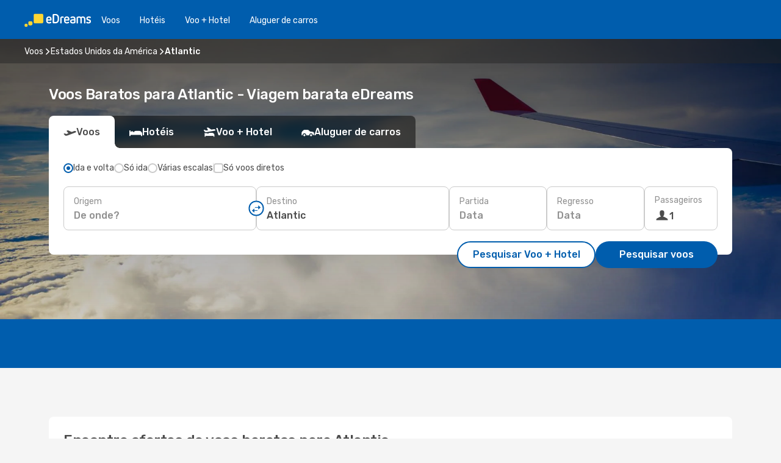

--- FILE ---
content_type: text/html;charset=utf-8
request_url: https://www.edreams.pt/voos/atlantic/AIO/
body_size: 44361
content:
<!DOCTYPE html>
<html  lang="pt-PT" dir="ltr">
<head><meta charset="utf-8">
<meta name="viewport" content="width=1168">
<title>Voos Baratos para Atlantic - Viagem barata eDreams</title>
<meta name="format-detection" content="telephone=no">
<link rel="preload" as="style" href="https://fonts.googleapis.com/css2?family=Rubik:wght@300;400;500;600;700&display=swap" onload="this.rel='stylesheet'">
<meta name="og:description" content="Está à procura de voos baratos para Atlantic? Compare preços de voos para Atlantic e encontre as melhores ofertas com a eDreams. Reserve online!">
<meta name="og:title" content="Voos Baratos para Atlantic - Viagem barata eDreams">
<meta name="robots" content="index, follow">
<meta name="og:image" content="https://a1.odistatic.net/images/landingpages/destinations/1920x800/destination-default_1920x800.jpg">
<meta name="og:type" content="website">
<meta name="description" content="Está à procura de voos baratos para Atlantic? Compare preços de voos para Atlantic e encontre as melhores ofertas com a eDreams. Reserve online!">
<meta name="og:url" content="https://www.edreams.pt/voos/atlantic/AIO/" rel="og:url">
<link rel="canonical" href="https://www.edreams.pt/voos/atlantic/AIO/" data-hid="e3fa780">
<link rel="alternate" href="https://www.edreams.de/flug/atlantic/AIO/" hreflang="de">
<link rel="alternate" href="https://www.edreams.jp/flights/atlantic/AIO/" hreflang="ja-JP">
<link rel="alternate" href="https://www.edreams.fr/vol/atlantic/AIO/" hreflang="fr">
<link rel="alternate" href="https://nz.edreams.com/flights/atlantic/AIO/" hreflang="en-NZ">
<link rel="alternate" href="https://sg.edreams.com/flights/atlantic/AIO/" hreflang="en-SG">
<link rel="alternate" href="https://www.edreams.co.uk/flights/atlantic/AIO/" hreflang="en-GB">
<link rel="alternate" href="https://www.edreams.com/flights/atlantic/AIO/" hreflang="x-default">
<link rel="alternate" href="https://ca.edreams.com/vol/atlantic/AIO/" hreflang="fr-CA">
<link rel="alternate" href="https://ca.edreams.com/flights/atlantic/AIO/" hreflang="en-CA">
<link rel="alternate" href="https://www.edreams.net/es/vuelos/atlantic/AIO/" hreflang="es-US">
<link rel="alternate" href="https://www.edreams.net/us/flights/atlantic/AIO/" hreflang="en-US">
<link rel="alternate" href="https://www.edreams.in/flights/atlantic/AIO/" hreflang="en-IN">
<link rel="alternate" href="https://www.edreams.ch/flug/atlantic/AIO/" hreflang="de-CH">
<link rel="alternate" href="https://www.edreams.ch/vol/atlantic/AIO/" hreflang="fr-CH">
<link rel="alternate" href="https://www.edreams.ch/voli/atlantic/AIO/" hreflang="it-CH">
<link rel="alternate" href="https://za.edreams.com/flights/atlantic/AIO/" hreflang="en-ZA">
<link rel="alternate" href="https://www.edreams.co.kr/flights/atlantic/AIO/" hreflang="ko-KR">
<link rel="alternate" href="https://cl.edreams.com/vuelos/atlantic/AIO/" hreflang="es-CL">
<link rel="alternate" href="https://www.edreams.it/voli/atlantic/AIO/" hreflang="it">
<link rel="alternate" href="https://www.edreams.com.mx/vuelos/atlantic/AIO/" hreflang="es-MX">
<link rel="alternate" href="https://www.edreams.gr/flights/atlantic/AIO/" hreflang="el-GR">
<link rel="alternate" href="https://co.edreams.com/vuelos/atlantic/AIO/" hreflang="es-CO">
<link rel="alternate" href="https://www.edreams.es/vuelos/atlantic/AIO/" hreflang="es">
<link rel="alternate" href="https://www.edreams.com.ar/vuelos/atlantic/AIO/" hreflang="es-AR">
<link rel="alternate" href="https://www.edreams.com.au/flights/atlantic/AIO/" hreflang="en-AU">
<link rel="alternate" href="https://th.edreams.com/flights/atlantic/AIO/" hreflang="en-TH">
<link rel="alternate" href="https://www.edreams.pe/vuelos/atlantic/AIO/" hreflang="es-PE">
<link rel="alternate" href="https://www.edreams.ph/flights/atlantic/AIO/" hreflang="en-PH">
<link rel="alternate" href="https://ro.edreams.com/zboruri/atlantic/AIO/" hreflang="ro-RO">
<link rel="alternate" href="https://www.edreams.com.tr/ucak-bileti/atlantic/AIO/" hreflang="tr">
<link rel="alternate" href="https://nl.edreams.com/vluchten/atlantic/AIO/" hreflang="nl">
<link rel="alternate" href="https://www.edreams.pt/voos/atlantic/AIO/" hreflang="pt">
<link rel="icon" href="/images/onefront/bluestone/ED/favicon.ico" type="image/x-icon" data-hid="2c9d455">
<script src="https://securepubads.g.doubleclick.net/tag/js/gpt.js" async="async"></script>
<script>
                    var gptadslots = [];
                    var googletag = googletag || {cmd:[]};
                    googletag.cmd.push(function() {
                        //Adslot 1 declaration
                        gptadslots.push(googletag.defineSlot('/4121/pt_sites/edreams.pt/sslp_dest', [[970,90],[970,250],[728,90]], 'top')
                            .setTargeting('pos', ['top'])
                            .addService(googletag.pubads()));
                        googletag.pubads().enableSingleRequest();
                        googletag.pubads().setTargeting('arr', [ 'AIO' ]);
                        googletag.pubads().collapseEmptyDivs();
                        googletag.enableServices();
                    });
                </script>
<link rel="shortcut icon" href="/images/onefront/bluestone/ED/favicon.ico" type="image/x-icon" data-hid="9ad5b89">
<script type="text/javascript" data-hid="1a304df">
        var CONFIG_COOKIES_PURPOSE = {
            content_personalization: ["ngStorage"]
        };

        var GA_custom_dimension = {
            label: 'cmp_ad_agreement',
            purpose: 'advertising_personalization',
            vendor: 'google'
        };

        var GA_consent = {
            label: 'google_analytics_consent',
            vendor: 'c:googleana-2kgJLL8H'
        };

        var didomiStatus = null;
        var pageLanguage = 'pt';

        function setDidomiListeners() {
            window.didomiEventListeners = window.didomiEventListeners || [];
            setDidomiPush();
        }

        function setDidomiPush() {
            window.didomiEventListeners.push({
                event: 'consent.changed',
                listener: function() {
                    doActionsOnConsentChanged();
                }
            });
        }

        function doActionsOnConsentChanged() {
            updateDidomiStatus();

            setGACustomDimension();

            setGAConsentInDataLayer();
        }

        function setGACustomDimension() {
            var customDimensionValue = isConsentSet() ? isVendorEnabled(GA_custom_dimension.vendor) : false;

            pushInDatalayer(GA_custom_dimension.label, customDimensionValue);
        }

        function setGAConsentInDataLayer() {
            var consentGA = isConsentSet() ? isVendorEnabled(GA_consent.vendor) : true;

            pushInDatalayer(GA_consent.label, consentGA);
        }

        function pushInDatalayer(label, value) {
            var objPush = {};
            objPush[label] = ''+value+'';

            window.dataLayer.push(objPush);
        }

        function updateDidomiStatus() {
            didomiStatus = Didomi.getUserConsentStatusForAll();
        }

        function isCookieEnabled(cookieName) {
            return (isConsentSet() && didomiStatus.purposes.enabled.indexOf(getCookieType(cookieName)) !== -1);
        }

        function isPurposeEnabled(purposeName) {
            return didomiStatus.purposes.enabled.indexOf(purposeName) !== -1;
        }

        function isVendorEnabled(vendorName) {
            return didomiStatus.vendors.enabled.indexOf(vendorName) !== -1;
        }

        function isConsentSet() {
            return didomiStatus !== null && (didomiStatus.purposes.enabled.length !== 0 || didomiStatus.purposes.disabled.length !== 0);
        }

        function getCookieType(cookieName) {
            for (var type in CONFIG_COOKIES_PURPOSE) {
                if (CONFIG_COOKIES_PURPOSE[type].indexOf(cookieName) !== -1) {
                    return type;
                }
            }
        }

        setDidomiListeners();
    </script>
<script type="text/javascript" data-hid="4a299c0">
        //Read Cookies
        var cookiesArray = [],
            cookies,
            mktTrack,
            mktportal,
            device_gtm = 'D',
            id_gtm = 'GTM-KKLQKF';

        function initReadCookies() {
            cookiesArray.push(document.cookie.match(/(device=[^;]+)/)[0]);

            mktTrack = document.cookie.match(/((mktTrack)=[^;]+)/);
            mktportal = document.cookie.match(/((mktportal)=[^;]+)/);

            mktTrack ? cookiesArray.push(mktTrack[0]) : '';
            mktportal ? cookiesArray.push(mktportal[0]) : '';

            cookies = createCookieObj(cookiesArray);

            if(cookies.device === 'tablet'){
                device_gtm = 'T';
            } else if (cookies.device === 'mobile') {
                device_gtm = 'M';
            }
        }

        function createCookieObj(c_value) {
            var obj = {},
                t_arr;

            if (c_value !== undefined) {
                for (var i = c_value.length - 1; i >= 0; i--) {
                    t_arr = c_value[i].split(/=(.+)/);
                    obj[t_arr[0]] = t_arr[1];
                }
            } else {
                obj = {
                    utmcsr: 'no_GA',
                    utmcmd: 'no_GA'
                }
            }
            return obj;
        }

        function getCookie (name) {
            const nameEQ = name + '=';
            const ca = document.cookie.split(';');
            for (let i = 0; ca.length > i; i++) {
                let c = ca[i];
                while (c.charAt(0) === ' ') { c = c.substring(1, c.length); }
                if (c.indexOf(nameEQ) === 0) { return c.substring(nameEQ.length, c.length); }
            }
            return null;
        }

        initReadCookies();
    </script>
<script type="text/javascript" data-hid="40ffd0a">
        function getParamMktportal() {
            var resultRegExp = document.location.search.match(/(MPortal|mktportal)=([^&]+)/);
            return resultRegExp !== null ? resultRegExp[2] : "";
        }

        function setCookie(name,value, days) {
            var expires = 60 * 60 * 24 * days;
            var domainName = '.edreams.pt';

            if (cookies.mktportal === undefined || value !== "") {
                document.cookie = name + "=" + (value || "")  + "; max-age=" + expires + "; path=/; domain=" + domainName;

                cookies.mktportal = value;
            }
        }

        setCookie("mktportal", getParamMktportal(), 30);
    </script>
<script type="text/javascript" data-hid="15f630e">
        function getCountry() {
            return 'PT';
        }

        var dataLayerConfiguration = {
            site_type: device_gtm,
            page_url : document.location.pathname + document.location.search,
            cod_lang: 'pt'+'_'+getCountry(),
            page_category: 'SSLP_flight_destinations',
            sso: sessionStorage.getItem("thirdPartyTrackingData") ? sessionStorage.getItem("thirdPartyTrackingData").search('SSO_1') !== -1 : false,
            mktsession_id: getCookie('mktSession') || '',
        };

        var dataLayerABConf = {};

        if(cookies.mktportal) {
            dataLayerABConf.mktportal = cookies.mktportal;
        }

        (function prepareDataLayerConfiguration() {
            for (var property in dataLayerABConf) {
                if (dataLayerABConf.hasOwnProperty(property)) {
                    dataLayerConfiguration[property] = dataLayerABConf[property];
                }
            }
        })();

        analyticsEvent = function() {};
        window.dataLayer = window.dataLayer || [];

        dataLayer.push(dataLayerConfiguration);

        // Init custom dimensions
        setGACustomDimension();
        setGAConsentInDataLayer();
    </script>
<script type="text/javascript" data-hid="196944d">
        var tc_values = cookies.mktTrack ? cookies.mktTrack.match(/([^|]+)/g) : undefined,
        tc_obj = createCookieObj(tc_values),
        tc_device = cookies.device.substring(0,1),
        DEFAULT_UTM_SOURCE = 'google',
        DEFAULT_UTM_MEDIUM = 'cpc',
        arrival_city_code = 'AIO',
        departure_city_code = '';

        /**
         * @brief This function reads cookies and updates  value for variables tc_vars.mkt_utm.
         * @pre tc_vars object should be created before
         * @post tc_vars.mkt_utm_campaign_cookie, tc_vars.mkt_utm_source_cookie and tc_vars.mkt_utm_medium_cookie
         * are updated with the mktTrack cookie values.
         */
        function updateUtm() {
            initReadCookies();
            let tc_values = cookies.mktTrack ? cookies.mktTrack.match(/([^|]+)/g) : undefined;
            tc_obj = createCookieObj(tc_values);

            tc_vars.mkt_utm_campaign_cookie = tc_obj.utmccn || '';
            tc_vars.mkt_utm_source_cookie = tc_obj.utmcsr || '';
            tc_vars.mkt_utm_medium_cookie = tc_obj.utmcmd || '';

            (function checkAndSetGAClientId(maxCalls = 10, currentCall = 0) {
                const gaClientId = getGoogleAnalyticsClientId(getCookie('_ga'));
                if (gaClientId) {
                    window.tc_vars = window.tc_vars || {};
                    window.tc_vars.ext_ga_client_id = gaClientId;
                } else if (currentCall < maxCalls) {
                    setTimeout(() => checkAndSetGAClientId(maxCalls, currentCall + 1), 800);
                }
            })();
        }

        function getGoogleAnalyticsClientId(cookieValue) {
            if (cookieValue) {
                const parts = cookieValue.split('.');
                if (parts.length === 4) {
                    return parts[2] + '.' + parts[3];
                }
            }
            return '';
        }
    </script>
<script type="text/javascript" data-hid="bd33ae">
        //gclid is a tracking parameter used by Google to pass information to Google Analytics and Adwords
        if (tc_obj.utmgclid) {
            tc_obj.utmcsr = DEFAULT_UTM_SOURCE;
            tc_obj.utmcmd = DEFAULT_UTM_MEDIUM;
        }

        var tc_vars = {
            env_template : 'sslp',
            env_work : 'prod',
            env_market : getCountry(),
            env_language : 'pt',
            env_site_type: tc_device,
            env_brand_code: 'E',
            env_brand: 'edreams',
            env_currency_code: 'EUR',
            page_category: 'sslp',
            page_url: window.location.href.split('?')[0],
            page_name: 'sslp_Flight_Destinations',
            mkt_utm_campaign_cookie: tc_obj.utmccn || '',
            mkt_utm_source_cookie: tc_obj.utmcsr || '',
            mkt_utm_medium_cookie: tc_obj.utmcmd || '',
            mkt_utm_content_cookie: tc_obj.utmcct || '',
            mkt_utm_term_cookie: tc_obj.utmctr || '',
            mkt_portal: cookies.mktportal || '',
            flight_arrival_city_code: arrival_city_code,
            flight_departure_city_code: departure_city_code,
            edo_browser_id: sessionStorage.getItem('tc_vars') ? JSON.parse(sessionStorage.getItem('tc_vars'))?.edo_browser_id : '',
        };
    </script>
<script type="text/javascript" data-hid="30ab8af">
        function reloadTMSContainer () {
            tC.container.reload({events: {page: [{},{}]}});
        }
    </script>
<script async onload="reloadTMSContainer()" src="//cdn.tagcommander.com/4250/tc_eDreamsODIGEO_79.js" data-hid="12eab05"></script>
<script type="text/javascript" data-hid="4bb012b">
        function setDidomiConfig() {
            const config = {
                app: {
                    privacyPolicyURL: 'https://www.edreams.pt/politica-de-privacidade/',
                },
                languages: {
                    enabled: [pageLanguage],
                    default: pageLanguage
                }
            };

            window.didomiConfig = config;
        }

        window.didomiOnReady = window.didomiOnReady || [];
        window.didomiOnReady.push(didomiReady);


        function didomiReady() {
            updateDidomiStatus();

            setGACustomDimension();

            setGAConsentInDataLayer();

            updateUtm();

            loadGTM(window,document,'script','dataLayer',id_gtm);

            if (window?.dataLayer) {
                window.dataLayer[0].didomiExperimentId = window?.tc_array_events?.didomiExperimentId;
                window.dataLayer[0].didomiExperimentUserGroup = window?.tc_array_events?.didomiExperimentUserGroup;
            }
        }

        function didomiTimeout() {
            if (!didomiStatus) {
                loadGTM(window,document,'script','dataLayer',id_gtm);
                tC.event.didomiReady(window, {"didomiVendorsConsent": "fallBackConsent"});
            }
        }

        function didomiLoader() {
            setTimeout(didomiTimeout, 5000);

            didomiLoadScript('c81d422d-223b-4c8a-8b2e-099d6fa3acb9');
        }

        function didomiLoadScript(didomiApiKey) {
            window.gdprAppliesGlobally=true;
            function a(e){
                if(!window.frames[e]){
                    if(document.body&&document.body.firstChild){
                        var t=document.body;
                        var n=document.createElement("iframe");
                        n.style.display="none";
                        n.name=e;
                        n.title=e;
                        t.insertBefore(n,t.firstChild)
                    }
                    else{
                        setTimeout(function(){a(e)},5)
                    }
                }
            }
            function e(n,r,o,c,s){
                function e(e,t,n,a){
                    if(typeof n!=="function"){return}
                    if(!window[r]){
                        window[r]=[]
                    }
                    var i=false;
                    if(s){
                        i=s(e,t,n)
                    }
                    if(!i){
                        window[r].push({command:e,parameter:t,callback:n,version:a})
                    }
                }
                e.stub=true;
                function t(a){
                    if(!window[n]||window[n].stub!==true){return}
                    if(!a.data){return}
                    var i=typeof a.data==="string";
                    var e;
                    try{e=i?JSON.parse(a.data):a.data}
                    catch(t){return}
                    if(e[o]){
                        var r=e[o];
                        window[n](r.command,r.parameter,function(e,t){
                            var n={};
                            n[c]={returnValue:e,success:t,callId:r.callId};
                            a.source.postMessage(i?JSON.stringify(n):n,"*")
                        },r.version)
                    }
                }
                if("undefined"[n]!=="function"){
                    window[n]=e;
                    if(window.addEventListener){
                        window.addEventListener("message",t,false)
                    }
                    else{
                        window.attachEvent("onmessage",t)}
                }
            }
            e("__tcfapi","__tcfapiBuffer","__tcfapiCall","__tcfapiReturn");a("__tcfapiLocator");

            (function(e){
                var t=document.createElement("script");
                t.id="spcloader";
                t.type="text/javascript";
                t.async=true;
                t.src="https://sdk.privacy-center.org/"+e+"/loader.js?target="+document.location.hostname;t.charset="utf-8";
                var n=document.getElementsByTagName("script")[0];
                n.parentNode.insertBefore(t,n)
            })(didomiApiKey);
        }

        setDidomiConfig();

       didomiLoader();
    </script>
<script type="text/javascript" data-hid="7f260c0">
        domainName = 'edreams.pt';
        domainNameSearch = 'www.edreams.pt';
        //If an AB test is running the placeholder will be replaced by a push instruction
        //to set the ga custom dimensions with the value of MultitestCfg partitions winners:

        var countryCode = getCountry();
        var lang = 'pt';
    </script>
<script type="text/javascript" data-hid="f37a6b">
        function loadGTM (w,d,s,l,i){w[l]=w[l]||[];w[l].push({'gtm.start':
        new Date().getTime(),event:'gtm.js'});var f=d.getElementsByTagName(s)[0],
        j=d.createElement(s),dl=l!='dataLayer'?'&amp;l='+l:'';j.async=true;j.src=
        '//www.googletagmanager.com/gtm.js?id='+i+dl;f.parentNode.insertBefore(j,f);
        }
    </script>
<script type="text/javascript" data-hid="777b523">
        /**
         * @desc This function is used in an intervals in order to check if the mktTrack cookie value changes, in this case
         * it performs a push into dataLayer object with the new value.
         * @post If the push is done, the interval is stoped.
         */
        function mktTrackCookieUpdate(cookie) {
            dataLayer.push({'event': 'mkttrack', 'mktTrack':cookie.match(new RegExp('mktTrack=([^;]+)'))[1]});
        }

        function doTrack() {
            var mktportal = cookies["mktportal"] === undefined ? "" : cookies["mktportal"];
            track('PT', mktportal, 'SSLP', false, mktTrackCookieUpdate);
        }

        function loadScript(src, callback) {
            var a = document.createElement('script'),
                f = document.getElementsByTagName('head')[0];

            a.async = true;
            a.type = 'text/javascript';
            a.src = src;

            if (callback !== null){
                if (a.readyState) { // IE, incl. IE9
                    a.onreadystatechange = function() {
                        if (a.readyState == "loaded" || a.readyState == "complete") {
                            a.onreadystatechange = null;
                            callback();
                        }
                    };
                } else {
                    a.onload = function() { // Other browsers
                        callback();
                    };
                }
            }

            f.appendChild(a);
        }
    </script>
<script type="text/javascript" data-hid="7ca9d41">loadScript("/marketing-channel/client/v3/marketing-channel.min.js", doTrack);</script>
<script type="application/ld+json">{"@context":"https://schema.org/","@type":"FAQPage","mainEntity":[{"@type":"Question","name":"Como posso encontrar voos baratos para Atlantic na eDreams?","acceptedAnswer":{"@type":"Answer","text":"A eDreams faz uso de diferentes tecnologias para encontrar as opções mais baratas para Atlantic com base em pesquisas reais de clientes na nossa plataforma. As nossas ofertas proporcionam uma combinação de diferentes companhias aéreas para que possas escolher o voo que melhor se adequa às tuas necessidades."}},{"@type":"Question","name":"Como é o tempo em Atlantic?","acceptedAnswer":{"@type":"Answer","text":"Se estás à procura da energia do verão, a melhor altura para viajar para Atlantic é em junho, maio e julho, quando a temperatura média atinge os 24.7 °C, enquanto julho, junho e setembro são os 3 meses mais solarengos do ano, com uma média de 162.15 horas. \r\nNo entanto, se preferires as temperaturas mais frias, não te esqueças de visitar Atlantic durante janeiro, fevereiro ou dezembro para desfrutares de uma temperatura média de -6.19 °C. \r\nPara aqueles que não se preocupam muito com a temperatura mas que apenas não querem apanhar chuva, é importante evitar as viagens durante janeiro, fevereiro e março, quando a média de precipitação em Atlantic é de 6 mm, enquanto os meses de janeiro, fevereiro e março são os mais secos, com uma média de 0 mm."}}]}</script>
<link rel="stylesheet" href="/sslp-itinerary-frontend/static-content/_nuxt/ed.4172d313.css">
<link rel="modulepreload" as="script" crossorigin href="/sslp-itinerary-frontend/static-content/_nuxt/entry.4c5b1b07.js">
<link rel="modulepreload" as="script" crossorigin href="/sslp-itinerary-frontend/static-content/_nuxt/ed.a0401db1.js">
<link rel="modulepreload" as="script" crossorigin href="/sslp-itinerary-frontend/static-content/_nuxt/usePopularRoutesLinks.2348f899.js">
<link rel="modulepreload" as="script" crossorigin href="/sslp-itinerary-frontend/static-content/_nuxt/SslpHead.a26891f7.js">
<link rel="modulepreload" as="script" crossorigin href="/sslp-itinerary-frontend/static-content/_nuxt/common.a0bac133.js">
<link rel="modulepreload" as="script" crossorigin href="/sslp-itinerary-frontend/static-content/_nuxt/nuxt-link.11c68e6d.js">
<link rel="modulepreload" as="script" crossorigin href="/sslp-itinerary-frontend/static-content/_nuxt/vue.f36acd1f.7777f8dd.js">
<link rel="modulepreload" as="script" crossorigin href="/sslp-itinerary-frontend/static-content/_nuxt/useFetchRouteDetails.4b864a8f.js">
<link rel="modulepreload" as="script" crossorigin href="/sslp-itinerary-frontend/static-content/_nuxt/useInterlink.4f85ba70.js">
<link rel="modulepreload" as="script" crossorigin href="/sslp-itinerary-frontend/static-content/_nuxt/DestinationPageContent.c45d7bf2.js">
<link rel="modulepreload" as="script" crossorigin href="/sslp-itinerary-frontend/static-content/_nuxt/PageLayout.1d6705c5.js">
<link rel="modulepreload" as="script" crossorigin href="/sslp-itinerary-frontend/static-content/_nuxt/useSearch.334a2f4e.js">
<link rel="modulepreload" as="script" crossorigin href="/sslp-itinerary-frontend/static-content/_nuxt/useAutocomplete.fca64fc1.js">
<link rel="modulepreload" as="script" crossorigin href="/sslp-itinerary-frontend/static-content/_nuxt/DatePicker.4899b792.js">
<link rel="modulepreload" as="script" crossorigin href="/sslp-itinerary-frontend/static-content/_nuxt/PassengerRow.c7f1164e.js">
<link rel="modulepreload" as="script" crossorigin href="/sslp-itinerary-frontend/static-content/_nuxt/InfoBlocks.814b75c4.js">
<link rel="modulepreload" as="script" crossorigin href="/sslp-itinerary-frontend/static-content/_nuxt/useInfoblocks.0166e95c.js">
<link rel="modulepreload" as="script" crossorigin href="/sslp-itinerary-frontend/static-content/_nuxt/useWidgetVisibility.b9f52156.js">
<link rel="modulepreload" as="script" crossorigin href="/sslp-itinerary-frontend/static-content/_nuxt/DealsContainer.1770f0f6.js">
<link rel="modulepreload" as="script" crossorigin href="/sslp-itinerary-frontend/static-content/_nuxt/ViewMore.2d32d691.js">
<link rel="modulepreload" as="script" crossorigin href="/sslp-itinerary-frontend/static-content/_nuxt/CardPrice.0252acb6.js">
<link rel="modulepreload" as="script" crossorigin href="/sslp-itinerary-frontend/static-content/_nuxt/SeoInterlinking.1e7c9c6e.js">
<link rel="modulepreload" as="script" crossorigin href="/sslp-itinerary-frontend/static-content/_nuxt/useSeoInterlinkingLinks.e7d857f8.js">
<link rel="modulepreload" as="script" crossorigin href="/sslp-itinerary-frontend/static-content/_nuxt/SeoContent.0d22491f.js">
<link rel="modulepreload" as="script" crossorigin href="/sslp-itinerary-frontend/static-content/_nuxt/AutoContent.f40724ff.js">
<link rel="modulepreload" as="script" crossorigin href="/sslp-itinerary-frontend/static-content/_nuxt/useStructuredData.1ad29b06.js">
<link rel="modulepreload" as="script" crossorigin href="/sslp-itinerary-frontend/static-content/_nuxt/useLastMinuteLinks.5c9879e1.js">







<script type="module" src="/sslp-itinerary-frontend/static-content/_nuxt/entry.4c5b1b07.js" crossorigin></script></head>
<body  class="odf-bg-secondary fonts-loading loading"><div id="__nuxt"><!--[--><!--[--><header class="header"><div id="header-logo-url" class="header-logo"><svg><use href="/sslp-itinerary-frontend/static-content/_nuxt/logo-ED.631358a2.svg#main" xlink:href="/sslp-itinerary-frontend/static-content/_nuxt/logo-ED.631358a2.svg#main" width="100%" height="100%"></use></svg></div><div class="header-desktop-start"><div class="header-tabs odf-tabs odf-tabs-header"><!--[--><a class="header-tabs-item" href="https://www.edreams.pt/voos/">Voos</a><a class="header-tabs-item" href="https://www.edreams.pt/hoteis/">Hotéis</a><a class="header-tabs-item" href="https://www.edreams.pt/voo-hotel/">Voo + Hotel</a><a class="header-tabs-item" href="http://rentacar.edreams.pt/pt/?clientId=313381" rel="nofollow">Aluguer de carros</a><!--]--></div></div><div class="header-desktop-end"><!--[--><!--]--><div class="currencySwitcher"><button type="button" class="currencySwitcher-outside"><img src="/images/onefront/flags/flags@2x.png" class="currencySwitcher-img currencySwitcher-img-PT" alt="PT"><span>PT</span><span> (€) </span></button><div class="currencySwitcher-inside"><div class="currencySwitcher-header"><span>A eDreams está disponível nos seguintes países</span></div><div class="currencySwitcher-main"><div class="currencySwitcher-continents"><!--[--><div class="currencySwitcher-continent"><span class="currencySwitcher-continent-title">Europe</span><div class="currencySwitcher-countries"><!--[--><a href="https://www.edreams.de/flug/atlantic/AIO/" lang="de-DE" class="currencySwitcher-country"><img src="/images/onefront/flags/flags@2x.png" class="currencySwitcher-img currencySwitcher-img-DE" alt="DE"><span>Deutschland (€)</span></a><a href="https://www.edreams.fr/vol/atlantic/AIO/" lang="fr-FR" class="currencySwitcher-country"><img src="/images/onefront/flags/flags@2x.png" class="currencySwitcher-img currencySwitcher-img-FR" alt="FR"><span>France (€)</span></a><a href="https://www.edreams.co.uk/flights/atlantic/AIO/" lang="en-UK" class="currencySwitcher-country"><img src="/images/onefront/flags/flags@2x.png" class="currencySwitcher-img currencySwitcher-img-UK" alt="UK"><span>United Kingdom (£)</span></a><a href="https://www.edreams.ch/flug/atlantic/AIO/" lang="de-CH" class="currencySwitcher-country"><img src="/images/onefront/flags/flags@2x.png" class="currencySwitcher-img currencySwitcher-img-CH" alt="CH"><span>Schweiz - Deutsch (CHF)</span></a><a href="https://www.edreams.ch/vol/atlantic/AIO/" lang="fr-CH" class="currencySwitcher-country"><img src="/images/onefront/flags/flags@2x.png" class="currencySwitcher-img currencySwitcher-img-CH" alt="CH"><span>Suisse - Français (CHF)</span></a><a href="https://www.edreams.ch/voli/atlantic/AIO/" lang="it-CH" class="currencySwitcher-country"><img src="/images/onefront/flags/flags@2x.png" class="currencySwitcher-img currencySwitcher-img-CH" alt="CH"><span>Svizzera - Italiano (CHF)</span></a><a href="https://www.edreams.it/voli/atlantic/AIO/" lang="it-IT" class="currencySwitcher-country"><img src="/images/onefront/flags/flags@2x.png" class="currencySwitcher-img currencySwitcher-img-IT" alt="IT"><span>Italia (€)</span></a><a href="https://www.edreams.gr/flights/atlantic/AIO/" lang="el-GR" class="currencySwitcher-country"><img src="/images/onefront/flags/flags@2x.png" class="currencySwitcher-img currencySwitcher-img-GR" alt="GR"><span>Greece (€)</span></a><a href="https://www.edreams.es/vuelos/atlantic/AIO/" lang="es-ES" class="currencySwitcher-country"><img src="/images/onefront/flags/flags@2x.png" class="currencySwitcher-img currencySwitcher-img-ES" alt="ES"><span>España (€)</span></a><a href="https://ro.edreams.com/zboruri/atlantic/AIO/" lang="ro-RO" class="currencySwitcher-country"><img src="/images/onefront/flags/flags@2x.png" class="currencySwitcher-img currencySwitcher-img-RO" alt="RO"><span>Romania (RON)</span></a><a href="https://nl.edreams.com/vluchten/atlantic/AIO/" lang="nl-NL" class="currencySwitcher-country"><img src="/images/onefront/flags/flags@2x.png" class="currencySwitcher-img currencySwitcher-img-NL" alt="NL"><span>Nederland (€)</span></a><!--]--></div></div><div class="currencySwitcher-continent"><span class="currencySwitcher-continent-title">Asia</span><div class="currencySwitcher-countries"><!--[--><a href="https://www.edreams.jp/flights/atlantic/AIO/" lang="ja-JP" class="currencySwitcher-country"><img src="/images/onefront/flags/flags@2x.png" class="currencySwitcher-img currencySwitcher-img-JP" alt="JP"><span>Japan (￥)</span></a><a href="https://sg.edreams.com/flights/atlantic/AIO/" lang="en-SG" class="currencySwitcher-country"><img src="/images/onefront/flags/flags@2x.png" class="currencySwitcher-img currencySwitcher-img-SG" alt="SG"><span>Singapore ($)</span></a><a href="https://www.edreams.in/flights/atlantic/AIO/" lang="en-IN" class="currencySwitcher-country"><img src="/images/onefront/flags/flags@2x.png" class="currencySwitcher-img currencySwitcher-img-IN" alt="IN"><span>India (₹)</span></a><a href="https://www.edreams.co.kr/flights/atlantic/AIO/" lang="ko-KR" class="currencySwitcher-country"><img src="/images/onefront/flags/flags@2x.png" class="currencySwitcher-img currencySwitcher-img-KR" alt="KR"><span>South Korea (₩)</span></a><a href="https://th.edreams.com/flights/atlantic/AIO/" lang="en-TH" class="currencySwitcher-country"><img src="/images/onefront/flags/flags@2x.png" class="currencySwitcher-img currencySwitcher-img-TH" alt="TH"><span>Thailand (THB)</span></a><a href="https://www.edreams.ph/flights/atlantic/AIO/" lang="en-PH" class="currencySwitcher-country"><img src="/images/onefront/flags/flags@2x.png" class="currencySwitcher-img currencySwitcher-img-PH" alt="PH"><span>Philippines (₱)</span></a><a href="https://www.edreams.com.tr/ucak-bileti/atlantic/AIO/" lang="tr-TR" class="currencySwitcher-country"><img src="/images/onefront/flags/flags@2x.png" class="currencySwitcher-img currencySwitcher-img-TR" alt="TR"><span>Türkiye (₺)</span></a><!--]--></div></div><div class="currencySwitcher-continent"><span class="currencySwitcher-continent-title">Oceania</span><div class="currencySwitcher-countries"><!--[--><a href="https://nz.edreams.com/flights/atlantic/AIO/" lang="en-NZ" class="currencySwitcher-country"><img src="/images/onefront/flags/flags@2x.png" class="currencySwitcher-img currencySwitcher-img-NZ" alt="NZ"><span>New Zealand ($)</span></a><a href="https://www.edreams.com.au/flights/atlantic/AIO/" lang="en-AU" class="currencySwitcher-country"><img src="/images/onefront/flags/flags@2x.png" class="currencySwitcher-img currencySwitcher-img-AU" alt="AU"><span>Australia ($)</span></a><!--]--></div></div><div class="currencySwitcher-continent"><span class="currencySwitcher-continent-title">America</span><div class="currencySwitcher-countries"><!--[--><a href="https://ca.edreams.com/vol/atlantic/AIO/" lang="fr-CA" class="currencySwitcher-country"><img src="/images/onefront/flags/flags@2x.png" class="currencySwitcher-img currencySwitcher-img-CA" alt="CA"><span>Canada - Français ($)</span></a><a href="https://ca.edreams.com/flights/atlantic/AIO/" lang="en-CA" class="currencySwitcher-country"><img src="/images/onefront/flags/flags@2x.png" class="currencySwitcher-img currencySwitcher-img-CA" alt="CA"><span>Canada - English ($)</span></a><a href="https://www.edreams.net/es/vuelos/atlantic/AIO/" lang="es-US" class="currencySwitcher-country"><img src="/images/onefront/flags/flags@2x.png" class="currencySwitcher-img currencySwitcher-img-US" alt="US"><span>Estados Unidos - Español ($)</span></a><a href="https://www.edreams.net/us/flights/atlantic/AIO/" lang="en-US" class="currencySwitcher-country"><img src="/images/onefront/flags/flags@2x.png" class="currencySwitcher-img currencySwitcher-img-US" alt="US"><span>United States - English ($)</span></a><a href="https://cl.edreams.com/vuelos/atlantic/AIO/" lang="es-CL" class="currencySwitcher-country"><img src="/images/onefront/flags/flags@2x.png" class="currencySwitcher-img currencySwitcher-img-CL" alt="CL"><span>Chile ($)</span></a><a href="https://www.edreams.com.mx/vuelos/atlantic/AIO/" lang="es-MX" class="currencySwitcher-country"><img src="/images/onefront/flags/flags@2x.png" class="currencySwitcher-img currencySwitcher-img-MX" alt="MX"><span>México ($)</span></a><a href="https://co.edreams.com/vuelos/atlantic/AIO/" lang="es-CO" class="currencySwitcher-country"><img src="/images/onefront/flags/flags@2x.png" class="currencySwitcher-img currencySwitcher-img-CO" alt="CO"><span>Colombia ($)</span></a><a href="https://www.edreams.com.ar/vuelos/atlantic/AIO/" lang="es-AR" class="currencySwitcher-country"><img src="/images/onefront/flags/flags@2x.png" class="currencySwitcher-img currencySwitcher-img-AR" alt="AR"><span>Argentina (US$)</span></a><a href="https://www.edreams.pe/vuelos/atlantic/AIO/" lang="es-PE" class="currencySwitcher-country"><img src="/images/onefront/flags/flags@2x.png" class="currencySwitcher-img currencySwitcher-img-PE" alt="PE"><span>Perú (S/)</span></a><!--]--></div></div><div class="currencySwitcher-continent"><span class="currencySwitcher-continent-title">Africa</span><div class="currencySwitcher-countries"><!--[--><a href="https://za.edreams.com/flights/atlantic/AIO/" lang="en-ZA" class="currencySwitcher-country"><img src="/images/onefront/flags/flags@2x.png" class="currencySwitcher-img currencySwitcher-img-ZA" alt="ZA"><span>South Africa (R)</span></a><!--]--></div></div><!--]--></div><div class="currencySwitcher-international"><span>Or you can visit our</span><a href="https://www.edreams.com/flights/atlantic/AIO/">global site</a><i aria-hidden="true"></i></div></div><div class="currencySwitcher-footer"><button type="button">Fechar</button></div></div></div></div></header><section class="searcher" style="background-image:linear-gradient(rgba(0, 0, 0, 0.5), rgba(0, 0, 0, 0)), url(/images/landingpages/destinations/1920x800/destination-default_1920x800.jpg);background-position-y:0%;"><div class="breadcrumb breadcrumb__dark"><ol class="breadcrumb-list" vocab="http://schema.org/" typeof="BreadcrumbList"><!--[--><li property="itemListElement" typeof="ListItem" class="breadcrumb-item"><a href="https://www.edreams.pt/voos/" property="item" typeof="WebPage"><span class="breadcrumb-content" property="name">Voos</span></a><i class="odf-icon odf-icon-s odf-icon-arrow-right" aria-hidden="true"></i><meta property="position" content="1"></li><li property="itemListElement" typeof="ListItem" class="breadcrumb-item"><a href="https://www.edreams.pt/voos/estados-unidos-da-america/US/" property="item" typeof="WebPage"><span class="breadcrumb-content" property="name">Estados Unidos da América</span></a><i class="odf-icon odf-icon-s odf-icon-arrow-right" aria-hidden="true"></i><meta property="position" content="2"></li><li property="itemListElement" typeof="ListItem" class="breadcrumb-item"><span class="is-current breadcrumb-content" property="name">Atlantic</span><!----><meta property="position" content="3"></li><!--]--></ol></div><header><!----><h1>Voos Baratos para Atlantic - Viagem barata eDreams</h1></header><div class="searcher-body"><div><div class="searchBox"><!----><div class="searchBox-tabs"><div class="active" id="flightsTab"><i class="odf-icon-flight" aria-hidden="true"></i><span>Voos</span></div><div class="" id="hotelsTab"><i class="odf-icon-hotel" aria-hidden="true"></i><span>Hotéis</span></div><div class="" id="flightsHotelTab"><i class="odf-icon-flight-hotel" aria-hidden="true"></i><span>Voo + Hotel</span></div><!----><div class="" id="carsTab"><i class="odf-icon-car" aria-hidden="true"></i><span>Aluguer de carros</span></div></div><div class="searchBox-content"><div class="searchBox-flightsTypes"><input id="return-radioButton" type="radio" checked><label class="searchBox-flightsType searchBox-flightsType-label" for="return-radioButton"><i aria-hidden="true"></i><span id="return-label">Ida e volta</span></label><input id="oneWay-radioButton" type="radio"><label class="searchBox-flightsType searchBox-flightsType-label" for="oneWay-radioButton"><i aria-hidden="true"></i><span id="oneWay-label">Só ida </span></label><input id="multiStop-radioButton" type="radio"><label class="searchBox-flightsType searchBox-flightsType-label" for="multiStop-radioButton"><i aria-hidden="true"></i><span id="multistop-label">Várias escalas</span></label><div class="searchBox-flightsTypes-separator"></div><input id="direct-flights-checkbox" type="checkbox"><label class="searchBox-flightsType searchBox-flightsType-label searchBox-flightsType--direct" for="direct-flights-checkbox"><i class="odf-icon-tick" aria-hidden="true"></i><span>Só voos diretos</span></label></div><!----><div class="searchBox-body"><div class="searchBox-rows"><div style="display:none;" class="searchBox-calendar"><div class="searchBox-calendar-window"><div class="datepicker" style="transform:translateX(0px);"><!--[--><!--]--><!--[--><!--]--></div></div><div class="searchBox-calendar-arrow-container-left"><button class="searchBox-calendar-arrow" disabled><i class="odf-icon odf-icon-arrow-left" aria-hidden="true"></i></button></div><div class="searchBox-calendar-arrow-container-right"><button class="searchBox-calendar-arrow"><i class="odf-icon odf-icon-arrow-right" aria-hidden="true"></i></button></div><div class="searchBox-close"><!----><!----><button id="done-button" class="button-primary button__fit mis-auto">Fechar</button></div></div><!--[--><div class="searchBox-row"><div class="searchBox-row-inputs"><div class="searchBox-row-cities searchBox-row-collapse"><div id="ORIGIN-location-0" class="searchBox-box"><!----><label>Origem</label><!--[--><input value="" placeholder="De onde?" type="text" maxlength="128" autocapitalize="off" autocorrect="off" autocomplete="off" spellcheck="false"><!----><!--]--><!----><!----></div><button class="searchBox-swapButton" type="button"><i class="searchBox-swapButton-icon" aria-hidden="true"></i></button><div id="DESTINATION-location-0" class="searchBox-box"><!----><label>Destino</label><!--[--><input value="" placeholder="Para onde?" type="text" maxlength="128" autocapitalize="off" autocorrect="off" autocomplete="off" spellcheck="false"><!----><!--]--><!----><!----></div></div><div class="searchBox-row-dates searchBox-row-collapse"><div id="OUTBOUND-date-0" class="searchBox-box searchBox-box-date"><!----><label>Partida</label><span class="searchBox-box-placeholder">Data</span><!----><!----></div><div id="INBOUND-date-0" class="searchBox-box searchBox-box-date"><!----><label>Regresso</label><span class="searchBox-box-placeholder">Data</span><!----><!----></div></div></div><div class="searchBox-row-action"><!--[--><div id="passenger-selector" class="searchBox-box searchBox-box-passengers"><label>Passageiros</label><div class="searchBox-passengers-input"><i class="odf-icon-pax" aria-hidden="true"></i><span class="searchBox-box-plain-text">1</span></div></div><!----><!--]--><!----><!----></div></div><!--]--></div><!----></div><!----><div class="searchBox-buttons"><button id="search-dp-btn">Pesquisar Voo + Hotel</button><button id="search-btn">Pesquisar voos</button><!----><!----></div></div><!----></div></div></div><div class="trustpilot-container"><div class="trustpilot"><span></span></div></div></section><div class="promo-static-banner promo-banner-id__hotel-super-sale promo-static-banner__align-center" style="--bg-image:url(&#39;/images/campaign/hotel_days/2026_1/SSLP/SSLP-banner-DESKTOP-ED-pt_PT.png&#39;);"><div class="promo-static-banner-img"></div><!----></div><!----><!----><div class="advertBanner"><div id="top" style="display:none;"></div></div><!----><!--[--><!----><!----><!----><div class="charts"><!----><!----></div><section id="expert-advise" class="widgetSeoContainer"><!--[--><!--[--><!----><div id="travelTo"><h2>Encontre ofertas de voos baratos para Atlantic</h2><div><p>Está à procura de bilhetes acessíveis para Atlantic? Na eDreams, trabalhamos com mais de 690 companhias aéreas e fornecemos informações sobre centenas de milhares de rotas aéreas disponíveis para Atlantic. Também apresentamos os resultados de todas as companhias aéreas que operam em Estados Unidos da América, tornando o processo de comparar opções e <a href="https://www.edreams.pt/voos/baratos/">encontrar voos baratos</a> mais rápido e fácil. Quando compra os seus bilhetes de avião connosco, pode ter a certeza de que está a desfrutar das melhores ofertas para a sua viagem. Desde bilhetes só de ida até voos de ida e volta, a eDreams tem tudo aquilo de que precisa.</p>

<p>Quer esteja à procura de uma escapadinha de fim de semana rápida em Atlantic ou a planear uma estadia mais longa, a eDreams oferece as melhores poupanças. Graças à nossa vasta rede de companhias aéreas e fornecedores de viagens, também fornecemos ofertas de férias perfeitas com os nossos pacotes de voo + hotel, e até mesmo outros serviços essenciais de viagem, como serviços baratos de aluguer de carros, transfers do aeroporto ou serviço de transporte.</p>

<p>Está à procura de inspiração para a sua próxima viagem? Continue a ler e descubra algumas das principais atividades a não perder em Atlantic, as principais companhias aéreas que voam para este destino e dicas sobre como garantir os melhores preços aquando da reserva dos seus voos.</p></div></div><!----><!--]--><!--[--><!----><div id="attractions"><h3>Dicas para garantir as melhores ofertas de voos para Atlantic</h3><div><p>Na eDreams, o processo de reservar voos é simples e acessível, sendo que tem à sua disposição uma vasta gama de opções de milhares de companhias aéreas para encontrar voos de alta qualidade aos melhores preços. Adicionalmente, seguem-se também <strong>5 dicas úteis para poupar dinheiro no seu próximo voo para Atlantic</strong>:</p>

<ul>
<li><strong>1. Reserve com antecedência</strong>: as tarifas aéreas tendem a aumentar à medida que a data de partida se aproxima, especialmente durante as épocas altas de viagem. Comprar os bilhetes de avião com antecedência pode ajudar a encontrar as melhores ofertas.</li>
<li><strong>2. Voe durante as épocas baixas</strong>: para a maioria dos destinos, as companhias aéreas tendem a aumentar as suas tarifas aéreas durante os períodos de maior procura (como feriados ou verão). Se optar por voar para Atlantic durante a época baixa, as suas hipóteses de encontrar bilhetes mais baratos podem ser maiores.</li>
<li><strong>3. Utilize a nossa opção “Escolha inteligente”</strong>: esta funcionalidade permite encontrar o voo mais barato e mais conveniente da lista de resultados quando procura voos para Atlantic (AIO).</li>
<li><strong>4. Viaje durante a semana</strong>: embora nem sempre seja possível, evitar viajar aos fins de semana e feriados pode ajudar a poupar significativamente nos seus voos para Atlantic.</li>
<li><strong>5. Adira ao eDreams Prime</strong>: considere aderir à nossa subscrição mais exclusiva e eleve a sua experiência de viagem. O eDreams Prime permite-lhe poupar centenas de euros nos seus próximos bilhetes de avião. Aproveite agora o nosso período experimental gratuito de 15 dias ao reservar o seu voo.</li>
</ul></div></div><!----><!--]--><!--[--><!----><div id="thingsToDo"><h3>Melhor altura para visitar Atlantic</h3><div><p>A altura ideal para visitar Atlantic depende sempre das suas atividades preferidas e do clima local. Enquanto algumas pessoas preferem o bom tempo e não se importam com grandes multidões, outras gostam de optar por alturas mais calmas para visitar e evitar toda a confusão.</p>
<p>Se é alguém que gosta da atmosfera agitada da cidade ou alguém que prefere visitar a um ritmo mais relaxado, Atlantic tem algo a oferecer para todos os tipos de viajantes. Seguem-se algumas ideias de atividades que pode fazer em Atlantic, tanto na época alta como na baixa.</p>

<h4>O que fazer em Atlantic durante a época alta</h4>
<p>Perfeita para aqueles que adoram atividades ao ar livre, a época alta oferece dias de céu limpo e temperaturas agradáveis. É a altura ideal para explorar os marcos icónicos da cidade, participar em festivais culturais ou relaxar na esplanada de um café.</p>
<p>Pretende experimentar algumas das melhores iguarias de Estados Unidos da América e mergulhar na sua gastronomia? A época alta fornece uma maior oferta de restaurantes, bistrôs e mercados de comida nos quais se pode perder.</p>
<p>Para aqueles que adoram a natureza, o céu limpo proporciona o cenário perfeito para explorar a beleza natural de Estados Unidos da América. Quer tenha interesse em observar aves, fotografar ou simplesmente desfrutar de um passeio tranquilo pela natureza, o clima durante estes meses ajudará a melhorar a sua experiência.</p>

<p><strong>As principais atividades durante a época alta incluem:</strong></p>
<ul>
<li><strong>Explorar bairros históricos</strong>: vagueie pelos bairros mais antigos da cidade e dedique algum tempo a admirar a sua arquitetura. Dê um passeio pelas principais zonas históricas e descubra as histórias fascinantes por detrás de alguns dos edifícios mais emblemáticos da cidade.</li>
<li><strong>Visitar mercados ao ar livre</strong>: é sabido que a comida é a melhor forma de aprender mais sobre a cultura de um país. Mergulhe as suas papilas gustativas numa viagem gastronómica e prove algumas das iguarias locais. Além disso, não se esqueça de comprar lembranças gastronómicas em feirinhas e mercados ao ar livre!</li>
<li><strong>Assistir a concertos e festivais</strong>: muitas cidades têm uma grande oferta de concertos e festivais de música durante os meses de época alta. Antes de aterrar em Atlantic, verifique se há eventos culturais e música ao vivo a decorrer na cidade.</li>
<li><strong>Fotografia de paisagem</strong>: imortalize momentos belos e perca-se nas ruas da cidade com a sua câmara. Capturar a arquitetura, a arte urbana e as vistas panorâmicas deslumbrantes com o seu telefone ou com uma câmara digital pode ser uma das melhores formas de descobrir a cidade.</li>
<li><strong>Andar de bicicleta e fazer caminhadas</strong>: explore Atlantic e as paisagens circundantes de bicicleta ou a pé. É sempre uma boa ideia obter recomendações nos postos de turismo locais e de guias especializados sobre as melhores rotas a explorar.</li>
</ul>

<h4>O que fazer em Atlantic durante a época baixa</h4>
<p>Para aqueles que procuram uma viagem tranquila, sossegada e acessível, a época baixa é perfeita. Menos turistas significam experiências mais autênticas, sem longas filas nas atrações, bem como voos e alojamentos mais baratos. Os negócios locais oferecem muitas vezes descontos especiais, tornando mais fácil desfrutar de experiências de luxo.</p>
<p>Com menos turistas por perto, também terá a oportunidade de desfrutar de uma experiência mais autêntica e de se ligar à cultura local a um nível mais profundo. Além disso, também encontrará mais flexibilidade ao marcar alojamentos, passeios e qualquer outra reserva. Esta época é também ideal para viajantes de última hora, uma vez que terão mais probabilidades de obter a sua primeira escolha no que diz respeito a atividades populares.</p>
<p><strong>Aqui estão algumas das principais atividades a fazer durante a época baixa:</strong></p>
<ul>
<li><strong>Mergulhar nas tradições locais</strong>: embora, por norma, os festivais de maior dimensão aconteçam durante a época alta, a época baixa apresenta normalmente eventos e celebrações mais pequenos e mais orientados para a comunidade, com menos multidões. Pode participar numa aula de culinária ou numa visita guiada para uma experiência mais pessoal.</li>
<li><strong>Visitar atrações em espaços fechados</strong>: visitar museus, galerias e edifícios históricos é o plano perfeito para quando o tempo não é o melhor. Durante a época baixa, também é bastante comum que estes estabelecimentos ofereçam ofertas mais baratas.</li>
<li><strong>Explorar as compras sazonais</strong>: a época baixa é também perfeita para descobrir mercados locais interiores, nos quais pode comprar lembranças únicas, provar a comida local e experienciar o dia a dia em Atlantic.</li>
<li><strong>Participar em workshops</strong>: uma vez que as condições climatéricas podem ser adversas durante os meses da época baixa, é uma ótima altura para se inscrever em workshops como cerâmica, fotografia ou aulas de dança locais. A época baixa proporciona mais disponibilidade e grupos mais pequenos, o que também significa uma aprendizagem mais prática.</li>
<li><strong>Visitar jardins botânicos ou reservas naturais</strong>: muitos jardins locais têm áreas cobertas e estufas que são ótimas para visitar quando o tempo não permite atividades ao ar livre. São também um ótimo refúgio da agitação urbana e permitem-lhe aprender mais sobre a flora local.</li>
</ul></div></div><!----><!--]--><!--[--><!----><!----><!----><!--]--><!--[--><!----><div id="destinationPlan"><h3>Cidade mais popular para voar para Atlantic</h3><div><p>Graças à variedade de opções de voos e serviços frequentes das companhias aéreas, existem várias cidades de partida que se destacam como as principais escolhas para os viajantes que têm como destino Atlantic. Quer seja devido à conveniência ou a tarifas competitivas, estas cidades registam o maior volume de voos diretos para Atlantic.</p>
<p>Com a eDreams, reservar o seu voo a partir de uma destas cidades populares para Atlantic é rápido e fácil. Tire partido da vasta gama de opções de voos disponíveis e encontre o horário e a tarifa perfeitos para si. Comece já a planear a sua viagem e prepara-se para explorar Atlantic com as melhores ofertas e reservas sem complicações através da eDreams!</p></div></div><!----><!--]--><!--]--></section><section id="faq" class="accordion"><header><h2>Perguntas frequentes sobre voos para Atlantic</h2></header><!--[--><!--[--><div class="accordion-body"><!--[--><div style="" class="accordion-item"><div class="accordion-exterior"><span>Como posso encontrar voos baratos para Atlantic na eDreams?</span></div><div class="accordion-interior"><div class="accordion-interior"><span>A eDreams faz uso de diferentes tecnologias para encontrar as opções mais baratas para Atlantic com base em pesquisas reais de clientes na nossa plataforma. As nossas ofertas proporcionam uma combinação de diferentes companhias aéreas para que possas escolher o voo que melhor se adequa às tuas necessidades.</span></div></div></div><div style="" class="accordion-item"><div class="accordion-exterior"><span>Como é o tempo em Atlantic?</span></div><div class="accordion-interior"><div class="accordion-interior"><!--[--><div>Se estás à procura da energia do verão, a melhor altura para viajar para Atlantic é em junho, maio e julho, quando a temperatura média atinge os 24.7 °C, enquanto julho, junho e setembro são os 3 meses mais solarengos do ano, com uma média de 162.15 horas. 
No entanto, se preferires as temperaturas mais frias, não te esqueças de visitar Atlantic durante janeiro, fevereiro ou dezembro para desfrutares de uma temperatura média de -6.19 °C. 
Para aqueles que não se preocupam muito com a temperatura mas que apenas não querem apanhar chuva, é importante evitar as viagens durante janeiro, fevereiro e março, quando a média de precipitação em Atlantic é de 6 mm, enquanto os meses de janeiro, fevereiro e março são os mais secos, com uma média de 0 mm.</div><!--]--></div></div></div><!--]--></div><!--]--><!----><!--]--></section><section class="seoInterlinking"><header id="interlinking"><p class="seoInterlinking__title">Planeie a sua viagem</p></header><div class="seoInterlinking-tabs"><!--[--><span class="active">Cidades populares</span><!--]--></div><!--[--><ul style=""><!--[--><li><a href="https://www.edreams.pt/voos/stuart-ia/SUA/">Voos para Stuart, IA</a></li><li><a href="https://www.edreams.pt/voos/creston-ia/CSQ/">Voos para Creston, IA</a></li><li><a href="https://www.edreams.pt/voos/council-bluffs/CBF/">Voos para Council Bluffs</a></li><li><a href="https://www.edreams.pt/voos/clarinda-ia/ICL/">Voos para Clarinda, IA</a></li><li><a href="https://www.edreams.pt/voos/carroll-ia/CIN/">Voos para Carroll, IA</a></li><li><a href="https://www.edreams.pt/voos/omaha/OMA/">Voos para Omaha</a></li><li><a href="https://www.edreams.pt/voos/jefferson/EFW/">Voos para Jefferson</a></li><li><a href="https://www.edreams.pt/voos/ida-grove-ia/IDG/">Voos para Ida Grove, IA</a></li><li><a href="https://www.edreams.pt/voos/weeping-water/EPG/">Voos para Weeping Water</a></li><li><a href="https://www.edreams.pt/voos/rockport/RKP/">Voos para Rockport</a></li><li><a href="https://www.edreams.pt/voos/des-moines/DSM/">Voos para Des Moines</a></li><li><a href="https://www.edreams.pt/voos/ames/AMW/">Voos para Ames</a></li><li><a href="https://www.edreams.pt/voos/storm-lake/SLB/">Voos para Storm Lake</a></li><li><a href="https://www.edreams.pt/voos/fort-dodge/FOD/">Voos para Fort Dodge</a></li><li><a href="https://www.edreams.pt/voos/scribner/SCB/">Voos para Scribner</a></li><li><a href="https://www.edreams.pt/voos/north-bend-or/OTH/">Voos para North Bend, OR</a></li><li><a href="https://www.edreams.pt/voos/webster-city-ia/EBS/">Voos para Webster City, IA</a></li><li><a href="https://www.edreams.pt/voos/lincoln/LNK/">Voos para Lincoln</a></li><li><a href="https://www.edreams.pt/voos/east-fork/EFO/">Voos para East Fork</a></li><li><a href="https://www.edreams.pt/voos/humboldt-ia/HBO/">Voos para Humboldt, IA</a></li><li><a href="https://www.edreams.pt/voos/humboldt/HUD/">Voos para Humboldt</a></li><li><a href="https://www.edreams.pt/voos/sioux-city/SUX/">Voos para Sioux City</a></li><li><a href="https://www.edreams.pt/voos/newton/TNU/">Voos para Newton</a></li><li><a href="https://www.edreams.pt/voos/st-joseph/STJ/">Voos para St Joseph</a></li><!--]--></ul><!--]--></section><!----><!--]--><footer class="page-footer"><div class="footer-legal"><svg class="footer-legal-logo"><use href="/sslp-itinerary-frontend/static-content/_nuxt/logo-ED.631358a2.svg#main" xlink:href="/sslp-itinerary-frontend/static-content/_nuxt/logo-ED.631358a2.svg#main" width="100%" height="100%"></use></svg><div class="footer-legal-links"><a class="legal-link" href="https://www.edreams.pt/normas-de-venda/" target="_blank" rel="nofollow">Termos e condições gerais</a><a class="legal-link" href="https://www.edreams.pt/politica-de-cookies/" target="_blank" rel="nofollow">Utilização de cookies</a><a class="legal-link" href="https://www.edreams.pt/politica-de-privacidade/" target="_blank" rel="nofollow">Política de privacidade</a><a class="legal-link" href="https://www.edreams.pt/merch/tc/?terms=spring_deals_SSLPS" target="_blank" rel="nofollow">Termos e Condições dos Códigos Promocionais</a></div><span>© 1999-2026 eDreams. Todos os direitos reservados. Vacaciones eDreams, S.L. (Sociedad Unipersonal). Sede social em Calle de Manzanares, nº 4, Planta 1ª, Oficina 108, 28005, Madrid, Espanha. Número de IVA ESB-61965778. Inscrita no Registro Mercantil de Madrid, Tomo 36897, Folio 121, Hoja M-660117. Agência de viagens licenciada e agente autorizado pela IATA. Para nos contactares acerca da tua reserva, podes fazê-lo imediatamente através do nosso <a href="https://www.edreams.pt/travel/support-area/" target="_blank"><u>centro de ajuda</u></a> ou contacta os nossos agentes <a href="/cdn-cgi/l/email-protection#700002151d19051d5d000430131f1e041113045e15140215111d035e131f1d"><u>aqui</u></a>.</span><div class="footer-legal-icons"><div class="footer-legal-icon-iata"></div><div class="footer-legal-icon-secure"></div></div></div></footer><div id="teleports"></div><!-- This page was rendered at 2026-01-17T07:47:43.539Z --><!--]--><!--]--></div><script data-cfasync="false" src="/cdn-cgi/scripts/5c5dd728/cloudflare-static/email-decode.min.js"></script><script type="application/json" id="__NUXT_DATA__" data-ssr="true">[["Reactive",1],{"data":2,"state":944,"_errors":2233,"serverRendered":72},{"$H4CJSWSG7G":3,"$ndu7nZqKwc":13,"seoCrossLinking":15,"page-content":204,"seoInterlinkingCity":811,"seoInterlinkingFlightsDestinationToCountry":932,"alternRoutesCity":933,"popularRoutesDestination":934,"$FwQMSNhf4c":935,"$fVT2ThPhW0":939,"$uyVOezENCz":941},{"code":4,"brand":5,"desktopUrl":6,"currency":7,"defaultLocale":11,"defaultCountry":4,"locales":12,"url":6},"PT","ED","www.edreams.pt",{"code":8,"unicodeCurrenciesSymbol":9,"htmlCurrencySymbol":10},"EUR","€","&#8364;","pt_PT",[11],{"apiKey":14},"c81d422d-223b-4c8a-8b2e-099d6fa3acb9",[16,25,35,42,52,57,63,67,74,76,84,87,93,98,101,107,114,123,128,132,137,144,149,153,158,163,168,174,180,188,197],{"urlText":17,"url":18,"currencySymbol":9,"country":19,"countryCode":20,"currencyCode":8,"languageCode":21,"hasSeveralLanguages":22,"languageName":23,"continent":24},"Flüge nach Atlantic","https://www.edreams.de/flug/atlantic/AIO/","Deutschland","DE","de",false,"Deutsch","Europe",{"urlText":26,"url":27,"currencySymbol":28,"country":29,"countryCode":30,"currencyCode":31,"languageCode":32,"hasSeveralLanguages":22,"languageName":33,"continent":34},"Atlantic 行きの航空券","https://www.edreams.jp/flights/atlantic/AIO/","￥","Japan","JP","JPY","ja","日本語","Asia",{"urlText":36,"url":37,"currencySymbol":9,"country":38,"countryCode":39,"currencyCode":8,"languageCode":40,"hasSeveralLanguages":22,"languageName":41,"continent":24},"Vols vers Atlantic","https://www.edreams.fr/vol/atlantic/AIO/","France","FR","fr","français",{"urlText":43,"url":44,"currencySymbol":45,"country":46,"countryCode":47,"currencyCode":48,"languageCode":49,"hasSeveralLanguages":22,"languageName":50,"continent":51},"Flights to Atlantic","https://nz.edreams.com/flights/atlantic/AIO/","$","New Zealand","NZ","NZD","en","English","Oceania",{"urlText":43,"url":53,"currencySymbol":45,"country":54,"countryCode":55,"currencyCode":56,"languageCode":49,"hasSeveralLanguages":22,"languageName":50,"continent":34},"https://sg.edreams.com/flights/atlantic/AIO/","Singapore","SG","SGD",{"urlText":43,"url":58,"currencySymbol":59,"country":60,"countryCode":61,"currencyCode":62,"languageCode":49,"hasSeveralLanguages":22,"languageName":50,"continent":24},"https://www.edreams.co.uk/flights/atlantic/AIO/","£","United Kingdom","UK","GBP",{"urlText":43,"url":64,"currencySymbol":9,"country":65,"countryCode":66,"currencyCode":8,"languageCode":49,"hasSeveralLanguages":22,"languageName":50,"continent":65},"https://www.edreams.com/flights/atlantic/AIO/","International","GB",{"urlText":36,"url":68,"currencySymbol":45,"country":69,"countryCode":70,"currencyCode":71,"languageCode":40,"hasSeveralLanguages":72,"languageName":41,"continent":73},"https://ca.edreams.com/vol/atlantic/AIO/","Canada","CA","CAD",true,"America",{"urlText":43,"url":75,"currencySymbol":45,"country":69,"countryCode":70,"currencyCode":71,"languageCode":49,"hasSeveralLanguages":72,"languageName":50,"continent":73},"https://ca.edreams.com/flights/atlantic/AIO/",{"urlText":77,"url":78,"currencySymbol":45,"country":79,"countryCode":80,"currencyCode":81,"languageCode":82,"hasSeveralLanguages":72,"languageName":83,"continent":73},"Vuelos a Atlantic","https://www.edreams.net/es/vuelos/atlantic/AIO/","Estados Unidos","US","USD","es","español",{"urlText":43,"url":85,"currencySymbol":45,"country":86,"countryCode":80,"currencyCode":81,"languageCode":49,"hasSeveralLanguages":72,"languageName":50,"continent":73},"https://www.edreams.net/us/flights/atlantic/AIO/","United States",{"urlText":43,"url":88,"currencySymbol":89,"country":90,"countryCode":91,"currencyCode":92,"languageCode":49,"hasSeveralLanguages":22,"languageName":50,"continent":34},"https://www.edreams.in/flights/atlantic/AIO/","₹","India","IN","INR",{"urlText":17,"url":94,"currencySymbol":95,"country":96,"countryCode":97,"currencyCode":95,"languageCode":21,"hasSeveralLanguages":72,"languageName":23,"continent":24},"https://www.edreams.ch/flug/atlantic/AIO/","CHF","Schweiz","CH",{"urlText":36,"url":99,"currencySymbol":95,"country":100,"countryCode":97,"currencyCode":95,"languageCode":40,"hasSeveralLanguages":72,"languageName":41,"continent":24},"https://www.edreams.ch/vol/atlantic/AIO/","Suisse",{"urlText":102,"url":103,"currencySymbol":95,"country":104,"countryCode":97,"currencyCode":95,"languageCode":105,"hasSeveralLanguages":72,"languageName":106,"continent":24},"Voli  Atlantic","https://www.edreams.ch/voli/atlantic/AIO/","Svizzera","it","italiano",{"urlText":43,"url":108,"currencySymbol":109,"country":110,"countryCode":111,"currencyCode":112,"languageCode":49,"hasSeveralLanguages":22,"languageName":50,"continent":113},"https://za.edreams.com/flights/atlantic/AIO/","R","South Africa","ZA","ZAR","Africa",{"urlText":115,"url":116,"currencySymbol":117,"country":118,"countryCode":119,"currencyCode":120,"languageCode":121,"hasSeveralLanguages":72,"languageName":122,"continent":34},"Atlantic 항공권","https://www.edreams.co.kr/flights/atlantic/AIO/","₩","South Korea","KR","KRW","ko","한국어",{"urlText":77,"url":124,"currencySymbol":45,"country":125,"countryCode":126,"currencyCode":127,"languageCode":82,"hasSeveralLanguages":22,"languageName":83,"continent":73},"https://cl.edreams.com/vuelos/atlantic/AIO/","Chile","CL","CLP",{"urlText":102,"url":129,"currencySymbol":9,"country":130,"countryCode":131,"currencyCode":8,"languageCode":105,"hasSeveralLanguages":22,"languageName":106,"continent":24},"https://www.edreams.it/voli/atlantic/AIO/","Italia","IT",{"urlText":77,"url":133,"currencySymbol":45,"country":134,"countryCode":135,"currencyCode":136,"languageCode":82,"hasSeveralLanguages":22,"languageName":83,"continent":73},"https://www.edreams.com.mx/vuelos/atlantic/AIO/","México","MX","MXN",{"urlText":138,"url":139,"currencySymbol":9,"country":140,"countryCode":141,"currencyCode":8,"languageCode":142,"hasSeveralLanguages":22,"languageName":143,"continent":24},"Πτήσεις προς Atlantic","https://www.edreams.gr/flights/atlantic/AIO/","Greece","GR","el","Ελληνικά",{"urlText":77,"url":145,"currencySymbol":45,"country":146,"countryCode":147,"currencyCode":148,"languageCode":82,"hasSeveralLanguages":22,"languageName":83,"continent":73},"https://co.edreams.com/vuelos/atlantic/AIO/","Colombia","CO","COP",{"urlText":77,"url":150,"currencySymbol":9,"country":151,"countryCode":152,"currencyCode":8,"languageCode":82,"hasSeveralLanguages":72,"languageName":83,"continent":24},"https://www.edreams.es/vuelos/atlantic/AIO/","España","ES",{"urlText":77,"url":154,"currencySymbol":155,"country":156,"countryCode":157,"currencyCode":81,"languageCode":82,"hasSeveralLanguages":22,"languageName":83,"continent":73},"https://www.edreams.com.ar/vuelos/atlantic/AIO/","US$","Argentina","AR",{"urlText":43,"url":159,"currencySymbol":45,"country":160,"countryCode":161,"currencyCode":162,"languageCode":49,"hasSeveralLanguages":22,"languageName":50,"continent":51},"https://www.edreams.com.au/flights/atlantic/AIO/","Australia","AU","AUD",{"urlText":43,"url":164,"currencySymbol":165,"country":166,"countryCode":167,"currencyCode":165,"languageCode":49,"hasSeveralLanguages":22,"languageName":50,"continent":34},"https://th.edreams.com/flights/atlantic/AIO/","THB","Thailand","TH",{"urlText":77,"url":169,"currencySymbol":170,"country":171,"countryCode":172,"currencyCode":173,"languageCode":82,"hasSeveralLanguages":22,"languageName":83,"continent":73},"https://www.edreams.pe/vuelos/atlantic/AIO/","S/","Perú","PE","PEN",{"urlText":43,"url":175,"currencySymbol":176,"country":177,"countryCode":178,"currencyCode":179,"languageCode":49,"hasSeveralLanguages":22,"languageName":50,"continent":34},"https://www.edreams.ph/flights/atlantic/AIO/","₱","Philippines","PH","PHP",{"urlText":181,"url":182,"currencySymbol":183,"country":184,"countryCode":185,"currencyCode":183,"languageCode":186,"hasSeveralLanguages":22,"languageName":187,"continent":24},"Zboruri către Atlantic","https://ro.edreams.com/zboruri/atlantic/AIO/","RON","Romania","RO","ro","română",{"urlText":189,"url":190,"currencySymbol":191,"country":192,"countryCode":193,"currencyCode":194,"languageCode":195,"hasSeveralLanguages":22,"languageName":196,"continent":34},"Uçuşları Atlantic","https://www.edreams.com.tr/ucak-bileti/atlantic/AIO/","₺","Türkiye","TR","TRY","tr","Türkçe",{"urlText":198,"url":199,"currencySymbol":9,"country":200,"countryCode":201,"currencyCode":8,"languageCode":202,"hasSeveralLanguages":22,"languageName":203,"continent":24},"Vluchten naar Atlantic","https://nl.edreams.com/vluchten/atlantic/AIO/","Nederland","NL","nl","Nederlands",{"images":205,"metas":212,"headings":237,"crossLinks":276,"pageData":400,"parameters":796},{"sslpFlightsAirlineMobileBackground":206,"sslpFlightsAirlineBackground":206,"sslpFlightsDestinationLarge":207,"sslpFlightsDestinationMobileBackground":208,"sslpFlightsDestinationSmall":209,"sslpFlightsDestinationBackground":208,"sslpFlightsDestinationMedium":210,"sslpFlightsDestinationMini":211},"/images/landingpages/destinations/1920x800/destination-default_1920x800.jpg","/images/landingpages/destinations/1080x810/destination-default_1080x810.jpg","/images/landingpages/destinations/1080x450/destination-default_1080x450.jpg","/images/landingpages/vacation/640x480/destination-default_640x480.jpg","/images/landingpages/vacation/750x563/destination-default_750x563.jpg","/images/onefront/bybrand/ED-BS/country-popular-default.png",[213,216,219,221,224,227,230,233,235],{"key":214,"value":215},"og:description","Está à procura de voos baratos para {var.destinationName}? Compare preços de voos para {var.destinationName} e encontre as melhores ofertas com a eDreams. Reserve online!",{"key":217,"value":218},"og:title","Desde {var.lowestPrice}€ | Voos baratos para {var.destinationName}, {var.countryName} - Reserve bilhetes com eDreams",{"key":220,"value":218},"title",{"key":222,"value":223},"robots","index, follow",{"key":225,"value":226},"canonical",null,{"key":228,"value":229},"og:image","https://a1.odistatic.net/images/landingpages/destinations/1920x800/destination-default_1920x800.jpg",{"key":231,"value":232},"og:type","website",{"key":234,"value":215},"description",{"key":236,"value":226},"og:url",{"name":238,"title":239,"content":240,"headings":241},"mainHeading","Voos baratos para {var.destinationName} a partir de {var.lowestPrice}€","Procura por mais de 60,000 rotas entre mais de 440 companhias aéreas com os melhores preços a partir de {var.lowestPrice}€",[242,270,273],{"name":243,"title":244,"content":245,"headings":246},"travelTo","Encontre ofertas de voos baratos para {var.destinationName}","\u003Cp>Está à procura de bilhetes acessíveis para {var.destinationName}? Na eDreams, trabalhamos com mais de 690 companhias aéreas e fornecemos informações sobre centenas de milhares de rotas aéreas disponíveis para {var.destinationName}. Também apresentamos os resultados de todas as companhias aéreas que operam em {var.countryName}, tornando o processo de comparar opções e \u003Ca href=\"https://www.edreams.pt/voos/baratos/\">encontrar voos baratos\u003C/a> mais rápido e fácil. Quando compra os seus bilhetes de avião connosco, pode ter a certeza de que está a desfrutar das melhores ofertas para a sua viagem. Desde bilhetes só de ida até voos de ida e volta, a eDreams tem tudo aquilo de que precisa.\u003C/p>\n\n\u003Cp>Quer esteja à procura de uma escapadinha de fim de semana rápida em {var.destinationName} ou a planear uma estadia mais longa, a eDreams oferece as melhores poupanças. Graças à nossa vasta rede de companhias aéreas e fornecedores de viagens, também fornecemos ofertas de férias perfeitas com os nossos pacotes de voo + hotel, e até mesmo outros serviços essenciais de viagem, como serviços baratos de aluguer de carros, transfers do aeroporto ou serviço de transporte.\u003C/p>\n\n\u003Cp>Está à procura de inspiração para a sua próxima viagem? Continue a ler e descubra algumas das principais atividades a não perder em {var.destinationName}, as principais companhias aéreas que voam para este destino e dicas sobre como garantir os melhores preços aquando da reserva dos seus voos.\u003C/p>",[247,252,255,260,265],{"name":248,"title":249,"content":250,"headings":251},"thingsToDo","Melhor altura para visitar {var.destinationName}","\u003Cp>A altura ideal para visitar {var.destinationName} depende sempre das suas atividades preferidas e do clima local. Enquanto algumas pessoas preferem o bom tempo e não se importam com grandes multidões, outras gostam de optar por alturas mais calmas para visitar e evitar toda a confusão.\u003C/p>\n\u003Cp>Se é alguém que gosta da atmosfera agitada da cidade ou alguém que prefere visitar a um ritmo mais relaxado, {var.destinationName} tem algo a oferecer para todos os tipos de viajantes. Seguem-se algumas ideias de atividades que pode fazer em {var.destinationName}, tanto na época alta como na baixa.\u003C/p>\n\n\u003Ch4>O que fazer em {var.destinationName} durante a época alta\u003C/h4>\n\u003Cp>Perfeita para aqueles que adoram atividades ao ar livre, a época alta oferece dias de céu limpo e temperaturas agradáveis. É a altura ideal para explorar os marcos icónicos da cidade, participar em festivais culturais ou relaxar na esplanada de um café.\u003C/p>\n\u003Cp>Pretende experimentar algumas das melhores iguarias de {var.countryName} e mergulhar na sua gastronomia? A época alta fornece uma maior oferta de restaurantes, bistrôs e mercados de comida nos quais se pode perder.\u003C/p>\n\u003Cp>Para aqueles que adoram a natureza, o céu limpo proporciona o cenário perfeito para explorar a beleza natural de {var.countryName}. Quer tenha interesse em observar aves, fotografar ou simplesmente desfrutar de um passeio tranquilo pela natureza, o clima durante estes meses ajudará a melhorar a sua experiência.\u003C/p>\n\n\u003Cp>\u003Cstrong>As principais atividades durante a época alta incluem:\u003C/strong>\u003C/p>\n\u003Cul>\n\u003Cli>\u003Cstrong>Explorar bairros históricos\u003C/strong>: vagueie pelos bairros mais antigos da cidade e dedique algum tempo a admirar a sua arquitetura. Dê um passeio pelas principais zonas históricas e descubra as histórias fascinantes por detrás de alguns dos edifícios mais emblemáticos da cidade.\u003C/li>\n\u003Cli>\u003Cstrong>Visitar mercados ao ar livre\u003C/strong>: é sabido que a comida é a melhor forma de aprender mais sobre a cultura de um país. Mergulhe as suas papilas gustativas numa viagem gastronómica e prove algumas das iguarias locais. Além disso, não se esqueça de comprar lembranças gastronómicas em feirinhas e mercados ao ar livre!\u003C/li>\n\u003Cli>\u003Cstrong>Assistir a concertos e festivais\u003C/strong>: muitas cidades têm uma grande oferta de concertos e festivais de música durante os meses de época alta. Antes de aterrar em {var.destinationName}, verifique se há eventos culturais e música ao vivo a decorrer na cidade.\u003C/li>\n\u003Cli>\u003Cstrong>Fotografia de paisagem\u003C/strong>: imortalize momentos belos e perca-se nas ruas da cidade com a sua câmara. Capturar a arquitetura, a arte urbana e as vistas panorâmicas deslumbrantes com o seu telefone ou com uma câmara digital pode ser uma das melhores formas de descobrir a cidade.\u003C/li>\n\u003Cli>\u003Cstrong>Andar de bicicleta e fazer caminhadas\u003C/strong>: explore {var.destinationName} e as paisagens circundantes de bicicleta ou a pé. É sempre uma boa ideia obter recomendações nos postos de turismo locais e de guias especializados sobre as melhores rotas a explorar.\u003C/li>\n\u003C/ul>\n\n\u003Ch4>O que fazer em {var.destinationName} durante a época baixa\u003C/h4>\n\u003Cp>Para aqueles que procuram uma viagem tranquila, sossegada e acessível, a época baixa é perfeita. Menos turistas significam experiências mais autênticas, sem longas filas nas atrações, bem como voos e alojamentos mais baratos. Os negócios locais oferecem muitas vezes descontos especiais, tornando mais fácil desfrutar de experiências de luxo.\u003C/p>\n\u003Cp>Com menos turistas por perto, também terá a oportunidade de desfrutar de uma experiência mais autêntica e de se ligar à cultura local a um nível mais profundo. Além disso, também encontrará mais flexibilidade ao marcar alojamentos, passeios e qualquer outra reserva. Esta época é também ideal para viajantes de última hora, uma vez que terão mais probabilidades de obter a sua primeira escolha no que diz respeito a atividades populares.\u003C/p>\n\u003Cp>\u003Cstrong>Aqui estão algumas das principais atividades a fazer durante a época baixa:\u003C/strong>\u003C/p>\n\u003Cul>\n\u003Cli>\u003Cstrong>Mergulhar nas tradições locais\u003C/strong>: embora, por norma, os festivais de maior dimensão aconteçam durante a época alta, a época baixa apresenta normalmente eventos e celebrações mais pequenos e mais orientados para a comunidade, com menos multidões. Pode participar numa aula de culinária ou numa visita guiada para uma experiência mais pessoal.\u003C/li>\n\u003Cli>\u003Cstrong>Visitar atrações em espaços fechados\u003C/strong>: visitar museus, galerias e edifícios históricos é o plano perfeito para quando o tempo não é o melhor. Durante a época baixa, também é bastante comum que estes estabelecimentos ofereçam ofertas mais baratas.\u003C/li>\n\u003Cli>\u003Cstrong>Explorar as compras sazonais\u003C/strong>: a época baixa é também perfeita para descobrir mercados locais interiores, nos quais pode comprar lembranças únicas, provar a comida local e experienciar o dia a dia em {var.destinationName}.\u003C/li>\n\u003Cli>\u003Cstrong>Participar em workshops\u003C/strong>: uma vez que as condições climatéricas podem ser adversas durante os meses da época baixa, é uma ótima altura para se inscrever em workshops como cerâmica, fotografia ou aulas de dança locais. A época baixa proporciona mais disponibilidade e grupos mais pequenos, o que também significa uma aprendizagem mais prática.\u003C/li>\n\u003Cli>\u003Cstrong>Visitar jardins botânicos ou reservas naturais\u003C/strong>: muitos jardins locais têm áreas cobertas e estufas que são ótimas para visitar quando o tempo não permite atividades ao ar livre. São também um ótimo refúgio da agitação urbana e permitem-lhe aprender mais sobre a flora local.\u003C/li>\n\u003C/ul>",[],{"name":253,"title":226,"content":226,"headings":254},"highlightsMonth",[],{"name":256,"title":257,"content":258,"headings":259},"attractions","Dicas para garantir as melhores ofertas de voos para {var.destinationName}","\u003Cp>Na eDreams, o processo de reservar voos é simples e acessível, sendo que tem à sua disposição uma vasta gama de opções de milhares de companhias aéreas para encontrar voos de alta qualidade aos melhores preços. Adicionalmente, seguem-se também \u003Cstrong>5 dicas úteis para poupar dinheiro no seu próximo voo para {var.destinationName}\u003C/strong>:\u003C/p>\n\n\u003Cul>\n\u003Cli>\u003Cstrong>1. Reserve com antecedência\u003C/strong>: as tarifas aéreas tendem a aumentar à medida que a data de partida se aproxima, especialmente durante as épocas altas de viagem. Comprar os bilhetes de avião com antecedência pode ajudar a encontrar as melhores ofertas.\u003C/li>\n\u003Cli>\u003Cstrong>2. Voe durante as épocas baixas\u003C/strong>: para a maioria dos destinos, as companhias aéreas tendem a aumentar as suas tarifas aéreas durante os períodos de maior procura (como feriados ou verão). Se optar por voar para {var.destinationName} durante a época baixa, as suas hipóteses de encontrar bilhetes mais baratos podem ser maiores.\u003C/li>\n\u003Cli>\u003Cstrong>3. Utilize a nossa opção “Escolha inteligente”\u003C/strong>: esta funcionalidade permite encontrar o voo mais barato e mais conveniente da lista de resultados quando procura voos para {var.destinationName} ({var.iata}).\u003C/li>\n\u003Cli>\u003Cstrong>4. Viaje durante a semana\u003C/strong>: embora nem sempre seja possível, evitar viajar aos fins de semana e feriados pode ajudar a poupar significativamente nos seus voos para {var.destinationName}.\u003C/li>\n\u003Cli>\u003Cstrong>5. Adira ao eDreams Prime\u003C/strong>: considere aderir à nossa subscrição mais exclusiva e eleve a sua experiência de viagem. O eDreams Prime permite-lhe poupar centenas de euros nos seus próximos bilhetes de avião. Aproveite agora o nosso período experimental gratuito de 15 dias ao reservar o seu voo.\u003C/li>\n\u003C/ul>",[],{"name":261,"title":262,"content":263,"headings":264},"destinationPlan","Cidade mais popular para voar para {var.destinationName}","\u003Cp>Graças à variedade de opções de voos e serviços frequentes das companhias aéreas, existem várias cidades de partida que se destacam como as principais escolhas para os viajantes que têm como destino {var.destinationName}. Quer seja devido à conveniência ou a tarifas competitivas, estas cidades registam o maior volume de voos diretos para {var.destinationName}.\u003C/p>\n\u003Cp>Com a eDreams, reservar o seu voo a partir de uma destas cidades populares para {var.destinationName} é rápido e fácil. Tire partido da vasta gama de opções de voos disponíveis e encontre o horário e a tarifa perfeitos para si. Comece já a planear a sua viagem e prepara-se para explorar {var.destinationName} com as melhores ofertas e reservas sem complicações através da eDreams!\u003C/p>",[],{"name":266,"title":267,"content":268,"headings":269},"airports","Companhias aéreas que oferecem voos diretos para {var.destinationName}","\u003Cp>Reservar voos com a eDreams é um processo simples, permitindo-lhe encontrar as melhores ligações diretas para {var.destinationName} sem dificuldade. Várias companhias aéreas de renome operam voos diretos para {var.destinationName}, pelo que terá muitas opções à escolha.\u003C/p>\n\n\u003Cp>Quer esteja à procura de um \u003Ca href=\"https://www.edreams.pt/last-minute/\">voo de última hora\u003C/a> ou esteja a planear a sua viagem há meses, estas companhias aéreas oferecem uma gama de serviços que se adequam às suas necessidades de viagem.\u003C/p>",[],{"name":271,"title":226,"content":226,"headings":272},"lastMinuteFlights",[],{"name":274,"title":226,"content":226,"headings":275},"blogPosts",[],[277,281,285,289,293,297,301,304,308,312,316,320,324,328,332,336,340,344,348,352,356,360,364,368,372,376,380,384,388,392,396],{"url":18,"country":278,"currency":279,"locale":280,"continent":24,"multilocale":22},{"code":20,"name":19},{"code":8,"htmlCurrencySymbol":9,"unicodeCurrenciesSymbol":9},"de_DE",{"url":27,"country":282,"currency":283,"locale":284,"continent":34,"multilocale":22},{"code":30,"name":29},{"code":31,"htmlCurrencySymbol":28,"unicodeCurrenciesSymbol":28},"ja_JP",{"url":37,"country":286,"currency":287,"locale":288,"continent":24,"multilocale":22},{"code":39,"name":38},{"code":8,"htmlCurrencySymbol":9,"unicodeCurrenciesSymbol":9},"fr_FR",{"url":44,"country":290,"currency":291,"locale":292,"continent":51,"multilocale":22},{"code":47,"name":46},{"code":48,"htmlCurrencySymbol":45,"unicodeCurrenciesSymbol":45},"en_NZ",{"url":53,"country":294,"currency":295,"locale":296,"continent":34,"multilocale":22},{"code":55,"name":54},{"code":56,"htmlCurrencySymbol":45,"unicodeCurrenciesSymbol":45},"en_SG",{"url":58,"country":298,"currency":299,"locale":300,"continent":24,"multilocale":22},{"code":61,"name":60},{"code":62,"htmlCurrencySymbol":59,"unicodeCurrenciesSymbol":59},"en_UK",{"url":64,"country":302,"currency":303,"locale":49,"continent":226,"multilocale":226},{"code":226,"name":226},{"code":8,"htmlCurrencySymbol":9,"unicodeCurrenciesSymbol":9},{"url":68,"country":305,"currency":306,"locale":307,"continent":73,"multilocale":72},{"code":70,"name":69},{"code":71,"htmlCurrencySymbol":45,"unicodeCurrenciesSymbol":45},"fr_CA",{"url":75,"country":309,"currency":310,"locale":311,"continent":73,"multilocale":72},{"code":70,"name":69},{"code":71,"htmlCurrencySymbol":45,"unicodeCurrenciesSymbol":45},"en_CA",{"url":78,"country":313,"currency":314,"locale":315,"continent":73,"multilocale":72},{"code":80,"name":79},{"code":81,"htmlCurrencySymbol":45,"unicodeCurrenciesSymbol":45},"es_US",{"url":85,"country":317,"currency":318,"locale":319,"continent":73,"multilocale":72},{"code":80,"name":86},{"code":81,"htmlCurrencySymbol":45,"unicodeCurrenciesSymbol":45},"en_US",{"url":88,"country":321,"currency":322,"locale":323,"continent":34,"multilocale":22},{"code":91,"name":90},{"code":92,"htmlCurrencySymbol":89,"unicodeCurrenciesSymbol":89},"en_IN",{"url":94,"country":325,"currency":326,"locale":327,"continent":24,"multilocale":72},{"code":97,"name":96},{"code":95,"htmlCurrencySymbol":95,"unicodeCurrenciesSymbol":95},"de_CH",{"url":99,"country":329,"currency":330,"locale":331,"continent":24,"multilocale":72},{"code":97,"name":100},{"code":95,"htmlCurrencySymbol":95,"unicodeCurrenciesSymbol":95},"fr_CH",{"url":103,"country":333,"currency":334,"locale":335,"continent":24,"multilocale":72},{"code":97,"name":104},{"code":95,"htmlCurrencySymbol":95,"unicodeCurrenciesSymbol":95},"it_CH",{"url":108,"country":337,"currency":338,"locale":339,"continent":113,"multilocale":22},{"code":111,"name":110},{"code":112,"htmlCurrencySymbol":109,"unicodeCurrenciesSymbol":109},"en_ZA",{"url":116,"country":341,"currency":342,"locale":343,"continent":34,"multilocale":22},{"code":119,"name":118},{"code":120,"htmlCurrencySymbol":117,"unicodeCurrenciesSymbol":117},"ko_KR",{"url":124,"country":345,"currency":346,"locale":347,"continent":73,"multilocale":22},{"code":126,"name":125},{"code":127,"htmlCurrencySymbol":45,"unicodeCurrenciesSymbol":45},"es_CL",{"url":129,"country":349,"currency":350,"locale":351,"continent":24,"multilocale":22},{"code":131,"name":130},{"code":8,"htmlCurrencySymbol":9,"unicodeCurrenciesSymbol":9},"it_IT",{"url":133,"country":353,"currency":354,"locale":355,"continent":73,"multilocale":22},{"code":135,"name":134},{"code":136,"htmlCurrencySymbol":45,"unicodeCurrenciesSymbol":45},"es_MX",{"url":139,"country":357,"currency":358,"locale":359,"continent":24,"multilocale":22},{"code":141,"name":140},{"code":8,"htmlCurrencySymbol":9,"unicodeCurrenciesSymbol":9},"el_GR",{"url":145,"country":361,"currency":362,"locale":363,"continent":73,"multilocale":22},{"code":147,"name":146},{"code":148,"htmlCurrencySymbol":45,"unicodeCurrenciesSymbol":45},"es_CO",{"url":150,"country":365,"currency":366,"locale":367,"continent":24,"multilocale":22},{"code":152,"name":151},{"code":8,"htmlCurrencySymbol":9,"unicodeCurrenciesSymbol":9},"es_ES",{"url":154,"country":369,"currency":370,"locale":371,"continent":73,"multilocale":22},{"code":157,"name":156},{"code":81,"htmlCurrencySymbol":155,"unicodeCurrenciesSymbol":155},"es_AR",{"url":159,"country":373,"currency":374,"locale":375,"continent":51,"multilocale":22},{"code":161,"name":160},{"code":162,"htmlCurrencySymbol":45,"unicodeCurrenciesSymbol":45},"en_AU",{"url":164,"country":377,"currency":378,"locale":379,"continent":34,"multilocale":22},{"code":167,"name":166},{"code":165,"htmlCurrencySymbol":165,"unicodeCurrenciesSymbol":165},"en_TH",{"url":169,"country":381,"currency":382,"locale":383,"continent":73,"multilocale":22},{"code":172,"name":171},{"code":173,"htmlCurrencySymbol":170,"unicodeCurrenciesSymbol":170},"es_PE",{"url":175,"country":385,"currency":386,"locale":387,"continent":34,"multilocale":22},{"code":178,"name":177},{"code":179,"htmlCurrencySymbol":176,"unicodeCurrenciesSymbol":176},"en_PH",{"url":182,"country":389,"currency":390,"locale":391,"continent":24,"multilocale":22},{"code":185,"name":184},{"code":183,"htmlCurrencySymbol":183,"unicodeCurrenciesSymbol":183},"ro_RO",{"url":190,"country":393,"currency":394,"locale":395,"continent":34,"multilocale":22},{"code":193,"name":192},{"code":194,"htmlCurrencySymbol":191,"unicodeCurrenciesSymbol":191},"tr_TR",{"url":199,"country":397,"currency":398,"locale":399,"continent":24,"multilocale":22},{"code":201,"name":200},{"code":8,"htmlCurrencySymbol":9,"unicodeCurrenciesSymbol":9},"nl_NL",{"country":401,"website":402,"city":416,"autoContent":476,"appName":543,"destination":422,"pageTemplate":544,"pageTemplateName":545,"benefitBox":546,"contentVars":550,"infoblock":554,"airports":561,"environment":566,"popularRoutes":567,"lastMinuteDeals":576,"footerLegal":584,"footerAward":588,"generatedDate":592,"applicationPage":593,"header":594,"page":598,"resourcesFolder":792,"searchBox":793},"Estados Unidos da América",{"code":4,"brand":5,"agentId":403,"desktopUrl":6,"mobileUrl":404,"tabletUrl":405,"currency":406,"defaultCollectionCurrency":408,"defaultLocale":11,"defaultCountry":4,"marketingLegalEntity":409,"locales":410,"defaultMarketingPortals":411},54192,"m.edreams.pt","tablet.edreams.pt",{"code":8,"unicodeCurrenciesSymbol":407,"htmlCurrencySymbol":10},"u20ac",{"code":8,"unicodeCurrenciesSymbol":407,"htmlCurrencySymbol":10},"EVED",[11],{"pt_pt":412},{"id":413,"code":414,"description":415,"active":72,"metasearch":22,"affiliate":226},"320","EDR_PT","eDreams PT",{"geoNodeId":417,"geoNodeTypeId":418,"geoNodeTypeDescription":419,"name":420,"coordinates":428,"timeZone":431,"cityId":226,"iataCode":432,"country":433,"priority":457,"regions":226,"accommodationType":475},1075030,2,"City",{"texts":421},{"":422,"ar":423,"ru_RU":424,"zh_TW":425,"ko_KR":426,"zh_CN":427,"ja_JP":425},"Atlantic","أتلانتك","Атлантик\r","大西洋","애틀랜틱","大西洋城",{"latitude":429,"longitude":430},41.4,-95.016667,"America/Chicago","AIO",{"type":434,"geoNodeId":435,"geoNodeTypeId":436,"geoNodeTypeDescription":434,"name":437,"coordinates":456,"timeZone":226,"countryCode":80,"countryCode3Letters":439,"numCountryCode":458,"continent":459,"phonePrefix":474},"Country",11840,4,{"texts":438},{"":86,"de_AT":439,"de":439,"pt":401,"it_CH":440,"ro_RO":441,"en_TH":86,"pt_BR":79,"es_US":79,"en_PH":86,"ar_SA":442,"en_PL":86,"en_DE":86,"es_MX":79,"en_HK":86,"es_ES":79,"nl_NL":443,"en_DK":86,"is_IS":444,"es_VE":79,"sv_SE":439,"es_AR":79,"da_DK":439,"en":86,"it":440,"es":79,"ar":442,"en_ID":86,"ko_KR":445,"fr_MA":446,"en_US":86,"en_AE":86,"en_IN":86,"en_EG":86,"no_NO":439,"en_ZA":86,"ru_RU":447,"el_GR":448,"it_IT":440,"en_IT":86,"pl_PL":449,"en_ES":86,"tr_TR":450,"en_AU":86,"fr":446,"fr_FR":446,"ja_JP":451,"de_DE":439,"ar_QA":442,"zh_TW":452,"de_CH":439,"en_NO":86,"es_CO":79,"en_FI":86,"es_CL":79,"ca":453,"en_NZ":86,"en_FR":86,"es_PE":79,"fr_CA":446,"en_SG":86,"fr_CH":446,"en_SE":86,"fi_FI":454,"en_GB":86,"en_CA":86,"zh_CN":455,"ar_AE":442,"pt_PT":401},"USA","Stati Uniti d'America","Statele Unite","الولايات المتحدة","Verenigde Staten","Bandaríkin","미국","États-Unis","Соединенные Штаты Америки","Ηνωμένες Πολιτείες","Stany Zjednoczone","Amerika Birleşik Devletleri","アメリカ合衆国","台灣用法","Estats Units","Yhdysvallat","美国",{"latitude":457,"longitude":457},0,840,{"type":460,"geoNodeId":461,"geoNodeTypeId":462,"geoNodeTypeDescription":460,"name":463,"coordinates":472,"timeZone":226,"continentId":473},"Continent",11003,5,{"texts":464},{"de":465,"no":465,"ru":466,"fi":467,"sv":465,"pt":468,"el":469,"en":73,"it":73,"fr":470,"es":468,"ja":471,"da":465,"tr":465,"nl":465},"Amerika","Америка","Amerikka","América","Αμερική","Amérique","アメリカ",{"latitude":457,"longitude":457},3,"+1","GEOGRAPHIC",{"display":72,"generationDate":477,"generationTime":478,"generatedAt":479,"questionAnswerVarReplacements":480,"validQuestionAnswers":494,"widgetConfiguration":495,"cmsCategory":507,"cmsKey":542},"2026-01-13T18:03:45.850671",411,1768323825850,{"hotestMonth1":481,"hotestMonth2":482,"averagePrecipitationHigh":483,"rainMonth1":484,"averageHotTemperature":485,"BasicCms":72,"hotestMonth3":486,"rainMonth2":487,"rainMonth3":488,"SunHoursMonth1":486,"SunHoursMonth2":481,"averagePrecipitationLow":489,"SunHoursMonth3":490,"dryMonth1":484,"dryMonth2":487,"dryMonth3":488,"coldestMonth2":487,"coldestMonth3":491,"averageColdTemperature":492,"coldestMonth1":484,"averagesunHours":493},"junho","maio","6 mm","janeiro","24.7 °C","julho","fevereiro","março","0 mm","setembro","dezembro","-6.19 °C",162.15,{"BasicCmsAutoContent":72,"MonthlyWeatherAutoContent":72},[496,516],{"presentationOrder":497,"questionAnswerType":498,"mandatoryFields":499,"showQuestionIf":498,"template":501,"blocks":502},1,"BasicCmsAutoContent",[500],"BasicCms","simpleDefault",[503],{"template":501,"question":504,"answers":508,"presentationOrder":497},{"type":498,"name":505,"presentationOrder":457,"fieldsNeeded":506,"cmsCategory":507,"cmsKey":505},"LowestPrice_Question",[],"sslp.autocontent",[509,513],{"type":510,"name":511,"presentationOrder":497,"fieldsNeeded":512,"cmsCategory":507,"cmsKey":511},"","LowestPrice_Answer",[],{"type":510,"name":514,"presentationOrder":418,"fieldsNeeded":515,"cmsCategory":507,"cmsKey":514},"AlternativeLowestPrice_Answer",[],{"presentationOrder":517,"questionAnswerType":518,"mandatoryFields":519,"showQuestionIf":518,"template":530,"blocks":531},12,"MonthlyWeatherAutoContent",[520,521,522,523,524,525,526,527,528,529],"hotestMonth1","SunHoursMonth1","coldestMonth1","rainMonth1","dryMonth1","averageHotTemperature","averageColdTemperature","averagePrecipitationHigh","averagePrecipitationLow","averagesunHours","simple",[532],{"template":530,"question":533,"answers":537,"presentationOrder":497},{"type":518,"name":534,"presentationOrder":457,"fieldsNeeded":535,"cmsCategory":507,"cmsKey":536},"MonthlyWeatherAutoContent01_Question",[],"WeatherQuestion",[538],{"type":510,"name":539,"presentationOrder":497,"fieldsNeeded":540,"cmsCategory":507,"cmsKey":541},"MonthlyWeatherAutoContent01_Answer",[520,521,522,523,524,525,526,527,528,529],"WeatherAnswer","TitleAnswerQuestion","sslp-flights-destination","desktop","destination",{"generationDate":547,"generationTime":457,"generatedAt":548,"texts":549},"2026-01-13T18:03:45.858599",1768323825858,{},{"allAirportsDestinationCity":510,"coldestTemperatureDestinationCity":551,"howManyAirportsDestinationCity":552,"hottestTemperatureDestinationCity":553},"-5.69","0","23.5",{"generationDate":555,"generationTime":556,"generatedAt":557,"varMap":558,"blocks":559,"category":560},"2026-01-13T18:03:45.932279",27,1768323825932,{"destination":422},[],"sslp.InfoBlocks",{"generationDate":562,"generationTime":563,"generatedAt":564,"seoAirports":565},"2026-01-13T18:03:45.430946",44,1768323825430,[],"prod",{"generationDate":568,"generationTime":569,"generatedAt":570,"routes":571,"interlinkingRoutes":572,"primeMarket":72,"minPriceForRoutes":226,"minPrimePriceForRoutes":226,"standardWidgetData":573},"2026-01-13T18:03:46.162704",33,1768323826162,[],[],{"title":574,"links":575},"category.poproutes.text",[],{"generationDate":577,"generationTime":578,"generatedAt":579,"routes":580,"interlinkingRoutes":581,"primeMarket":72,"minPriceForRoutes":226,"minPrimePriceForRoutes":226,"standardWidgetData":582},"2026-01-13T18:03:46.120685",181,1768323826120,[],[],{"title":574,"links":583},[],{"generationDate":585,"generationTime":457,"generatedAt":586,"texts":587},"2026-01-13T18:00:03.096406",1768323603096,{},{"generationDate":589,"generationTime":457,"generatedAt":590,"texts":591},"2026-01-13T18:00:03.0875",1768323603087,{},1768323826233,"templates/destination/desktop/destination",{"generationDate":595,"generationTime":457,"generatedAt":596,"texts":597},"2026-01-13T18:03:45.896218",1768323825896,{},{"city":599,"website":611,"id":432,"defaultId":226,"parentPage":617,"pageCanonicalPrefix":679,"urlCmsTextKey":226,"breadcrumbLevel":545,"localeNameMap":687,"localePageCanonicalSuffix":688,"pageUrl":690,"nearestCityWithAirport":692,"coordinates":704,"geoDestination":705,"geoDestinationDefault":746,"destinationName":790,"geonodeId":417,"destinationGeoNodeIdVarValue":417,"code":432,"jcmsid":432},{"type":419,"geoNodeId":417,"geoNodeTypeId":418,"geoNodeTypeDescription":419,"name":600,"coordinates":602,"timeZone":431,"cityId":226,"iataCode":432,"country":603,"priority":457,"regions":226,"accommodationType":475},{"texts":601},{"":422,"ar":423,"ru_RU":424,"zh_TW":425,"ko_KR":426,"zh_CN":427,"ja_JP":425},{"latitude":429,"longitude":430},{"type":434,"geoNodeId":435,"geoNodeTypeId":436,"geoNodeTypeDescription":434,"name":604,"coordinates":606,"timeZone":226,"countryCode":80,"countryCode3Letters":439,"numCountryCode":458,"continent":607,"phonePrefix":474},{"texts":605},{"":86,"de_AT":439,"de":439,"pt":401,"it_CH":440,"ro_RO":441,"en_TH":86,"pt_BR":79,"es_US":79,"en_PH":86,"ar_SA":442,"en_PL":86,"en_DE":86,"es_MX":79,"en_HK":86,"es_ES":79,"nl_NL":443,"en_DK":86,"is_IS":444,"es_VE":79,"sv_SE":439,"es_AR":79,"da_DK":439,"en":86,"it":440,"es":79,"ar":442,"en_ID":86,"ko_KR":445,"fr_MA":446,"en_US":86,"en_AE":86,"en_IN":86,"en_EG":86,"no_NO":439,"en_ZA":86,"ru_RU":447,"el_GR":448,"it_IT":440,"en_IT":86,"pl_PL":449,"en_ES":86,"tr_TR":450,"en_AU":86,"fr":446,"fr_FR":446,"ja_JP":451,"de_DE":439,"ar_QA":442,"zh_TW":452,"de_CH":439,"en_NO":86,"es_CO":79,"en_FI":86,"es_CL":79,"ca":453,"en_NZ":86,"en_FR":86,"es_PE":79,"fr_CA":446,"en_SG":86,"fr_CH":446,"en_SE":86,"fi_FI":454,"en_GB":86,"en_CA":86,"zh_CN":455,"ar_AE":442,"pt_PT":401},{"latitude":457,"longitude":457},{"type":460,"geoNodeId":461,"geoNodeTypeId":462,"geoNodeTypeDescription":460,"name":608,"coordinates":610,"timeZone":226,"continentId":473},{"texts":609},{"de":465,"no":465,"ru":466,"fi":467,"sv":465,"pt":468,"el":469,"en":73,"it":73,"fr":470,"es":468,"ja":471,"da":465,"tr":465,"nl":465},{"latitude":457,"longitude":457},{"code":4,"brand":5,"agentId":403,"desktopUrl":6,"mobileUrl":404,"tabletUrl":405,"currency":612,"defaultCollectionCurrency":613,"defaultLocale":11,"defaultCountry":4,"marketingLegalEntity":409,"locales":614,"defaultMarketingPortals":615},{"code":8,"unicodeCurrenciesSymbol":407,"htmlCurrencySymbol":10},{"code":8,"unicodeCurrenciesSymbol":407,"htmlCurrencySymbol":10},[11],{"pt_pt":616},{"id":413,"code":414,"description":415,"active":72,"metasearch":22,"affiliate":226},{"country":618,"geoDestination":626,"geoDestinationDefault":652,"website":667,"id":80,"defaultId":226,"parentPage":673,"pageCanonicalPrefix":679,"urlCmsTextKey":226,"breadcrumbLevel":680,"localeNameMap":681,"localePageCanonicalSuffix":682,"pageUrl":684,"defaultGeoEntity":686,"geonodeId":435,"code":80,"jcmsid":80},{"type":434,"geoNodeId":435,"geoNodeTypeId":436,"geoNodeTypeDescription":434,"name":619,"coordinates":621,"timeZone":226,"countryCode":80,"countryCode3Letters":439,"numCountryCode":458,"continent":622,"phonePrefix":474},{"texts":620},{"":86,"de_AT":439,"de":439,"pt":401,"it_CH":440,"ro_RO":441,"en_TH":86,"pt_BR":79,"es_US":79,"en_PH":86,"ar_SA":442,"en_PL":86,"en_DE":86,"es_MX":79,"en_HK":86,"es_ES":79,"nl_NL":443,"en_DK":86,"is_IS":444,"es_VE":79,"sv_SE":439,"es_AR":79,"da_DK":439,"en":86,"it":440,"es":79,"ar":442,"en_ID":86,"ko_KR":445,"fr_MA":446,"en_US":86,"en_AE":86,"en_IN":86,"en_EG":86,"no_NO":439,"en_ZA":86,"ru_RU":447,"el_GR":448,"it_IT":440,"en_IT":86,"pl_PL":449,"en_ES":86,"tr_TR":450,"en_AU":86,"fr":446,"fr_FR":446,"ja_JP":451,"de_DE":439,"ar_QA":442,"zh_TW":452,"de_CH":439,"en_NO":86,"es_CO":79,"en_FI":86,"es_CL":79,"ca":453,"en_NZ":86,"en_FR":86,"es_PE":79,"fr_CA":446,"en_SG":86,"fr_CH":446,"en_SE":86,"fi_FI":454,"en_GB":86,"en_CA":86,"zh_CN":455,"ar_AE":442,"pt_PT":401},{"latitude":457,"longitude":457},{"type":460,"geoNodeId":461,"geoNodeTypeId":462,"geoNodeTypeDescription":460,"name":623,"coordinates":625,"timeZone":226,"continentId":473},{"texts":624},{"de":465,"no":465,"ru":466,"fi":467,"sv":465,"pt":468,"el":469,"en":73,"it":73,"fr":470,"es":468,"ja":471,"da":465,"tr":465,"nl":465},{"latitude":457,"longitude":457},{"geoNodeId":435,"geoDestinationType":627,"images":628,"localesSEOContainers":629},"COUNTRY",{},{"pt-PT":630},{"sslpFlightsDestinationCountry":631},{"metas":632,"contentSchemas":637},{"metaOgDescription":633,"metaOgTitle":634,"pageTitle":634,"robotsTags":635,"canonical":226,"metaOgImage":636,"metaOgType":232,"metaDescription":633,"metaOgUrl":226},"Reserve o seu voo barato para {var.destinationName} com eDreams e consiga os melhores preços. Encontre ofertas e descubra o que ver em {var.destinationName}.","Viagens para {var.destinationName} - Reserva voos com eDreams","all","https://a1.odistatic.net/images/landingpages/destinations/1920x800/country-default_1920x800.jpg",{"sslpFlightsDestinationCountryTemplate":638},{"name":238,"title":639,"content":226,"headings":640},"Voos baratos para {var.destinationName}",[641,646,649],{"name":642,"title":643,"content":644,"headings":645},"about","Informação sobre {var.destinationName}","\u003Cp>\r\nOs Estados Unidos da América é um dos maiores países do mundo, com cidades de fama internacional, tais como Nova Iorque, Boston e Filadélfia, mas também com povoações encantadoras. A vasta extensão do país proporciona amplas paisagens dignas de serem vistas, como as pitorescas montanhas na Carolina do Norte. Com um clima muito variado, podes escolher ir admirar as cataratas do Niágara, visitar o Parque Nacional Everglades ou conhecer os glaciares do Alaska. São vários os aeroportos internacionais que recebem os visitantes do país. Entre eles estão o Aeroporto Internacional de Atlanta Hartsfield-Jackson, o Aeroporto Internacional O'Hare e o Aeroporto Internacional de Los Angeles. De entre as linhas aéreas que oferecem voos para os Estados Unidos da América estão a Air Europa, a Iberia e a Alitalia.\r\n\r\n\u003C/p>\u003Cp>\r\nA capital dos Estados Unidos da América é Washington D.C., uma cidade que oferece a possibilidade de conheceres lugares emblemáticos como a White House, o Supreme Court e agências governamentais como o FBI. A visita aos monumentos a Washington D.C., a Lincoln, a Jefferson e a Roosevelt são uma boa opção de entre uma grande variedade de atividades culturais e entretenimento que a cidade permite. Nova Iorque é a cidade mais populosa do país, onde se situa o Central Park - um oásis para o descanso -, a Statue of Liberty e a Brooklyn Bridge, que oferecem uma paisagem impressionante. Las Vegas é outra cidade turística do país, conhecida pelos numerosos casinos e também pelas áreas comerciais e de diversão. Não deixes de visitar o Imperial Palace Auto Museum.\r\n\r\n\u003C/p>",[],{"name":647,"title":226,"content":226,"headings":648},"destinationsList",[],{"name":650,"title":226,"content":226,"headings":651},"popularDestinations",[],{"geoNodeId":435,"geoDestinationType":627,"images":653,"localesSEOContainers":654},{},{"pt-PT":655},{"sslpFlightsDestinationCountry":656},{"metas":657,"contentSchemas":658},{"metaOgDescription":633,"metaOgTitle":634,"pageTitle":634,"robotsTags":635,"canonical":226,"metaOgImage":636,"metaOgType":232,"metaDescription":633,"metaOgUrl":226},{"sslpFlightsDestinationCountryTemplate":659},{"name":238,"title":639,"content":226,"headings":660},[661,663,665],{"name":642,"title":643,"content":644,"headings":662},[],{"name":647,"title":226,"content":226,"headings":664},[],{"name":650,"title":226,"content":226,"headings":666},[],{"code":4,"brand":5,"agentId":403,"desktopUrl":6,"mobileUrl":404,"tabletUrl":405,"currency":668,"defaultCollectionCurrency":669,"defaultLocale":11,"defaultCountry":4,"marketingLegalEntity":409,"locales":670,"defaultMarketingPortals":671},{"code":8,"unicodeCurrenciesSymbol":407,"htmlCurrencySymbol":10},{"code":8,"unicodeCurrenciesSymbol":407,"htmlCurrencySymbol":10},[11],{"pt_pt":672},{"id":413,"code":414,"description":415,"active":72,"metasearch":22,"affiliate":226},{"id":4,"parentPage":226,"defaultId":226,"pageCanonicalPrefix":226,"urlCmsTextKey":674,"breadcrumbLevel":675,"localeNameMap":676,"localePageCanonicalSuffix":677,"pageUrl":678,"jcmsid":4},"sslp.flightdestinations.breadcrumb.flights","flights",{},{},{},"sslp.flightdestinations.canonicalBase.url","country",{"pt_PT":401},{"pt_PT":683},"estados-unidos-da-america/US/",{"pt_PT":685},"https://www.edreams.pt/voos/estados-unidos-da-america/US/",-2,{"pt_PT":422},{"pt_PT":689},"atlantic/AIO/",{"pt_PT":691},"https://www.edreams.pt/voos/atlantic/AIO/",{"type":419,"geoNodeId":417,"geoNodeTypeId":418,"geoNodeTypeDescription":419,"name":693,"coordinates":695,"timeZone":431,"cityId":226,"iataCode":432,"country":696,"priority":457,"regions":226,"accommodationType":475},{"texts":694},{"":422,"ar":423,"ru_RU":424,"zh_TW":425,"ko_KR":426,"zh_CN":427,"ja_JP":425},{"latitude":429,"longitude":430},{"type":434,"geoNodeId":435,"geoNodeTypeId":436,"geoNodeTypeDescription":434,"name":697,"coordinates":699,"timeZone":226,"countryCode":80,"countryCode3Letters":439,"numCountryCode":458,"continent":700,"phonePrefix":474},{"texts":698},{"":86,"de_AT":439,"de":439,"pt":401,"it_CH":440,"ro_RO":441,"en_TH":86,"pt_BR":79,"es_US":79,"en_PH":86,"ar_SA":442,"en_PL":86,"en_DE":86,"es_MX":79,"en_HK":86,"es_ES":79,"nl_NL":443,"en_DK":86,"is_IS":444,"es_VE":79,"sv_SE":439,"es_AR":79,"da_DK":439,"en":86,"it":440,"es":79,"ar":442,"en_ID":86,"ko_KR":445,"fr_MA":446,"en_US":86,"en_AE":86,"en_IN":86,"en_EG":86,"no_NO":439,"en_ZA":86,"ru_RU":447,"el_GR":448,"it_IT":440,"en_IT":86,"pl_PL":449,"en_ES":86,"tr_TR":450,"en_AU":86,"fr":446,"fr_FR":446,"ja_JP":451,"de_DE":439,"ar_QA":442,"zh_TW":452,"de_CH":439,"en_NO":86,"es_CO":79,"en_FI":86,"es_CL":79,"ca":453,"en_NZ":86,"en_FR":86,"es_PE":79,"fr_CA":446,"en_SG":86,"fr_CH":446,"en_SE":86,"fi_FI":454,"en_GB":86,"en_CA":86,"zh_CN":455,"ar_AE":442,"pt_PT":401},{"latitude":457,"longitude":457},{"type":460,"geoNodeId":461,"geoNodeTypeId":462,"geoNodeTypeDescription":460,"name":701,"coordinates":703,"timeZone":226,"continentId":473},{"texts":702},{"de":465,"no":465,"ru":466,"fi":467,"sv":465,"pt":468,"el":469,"en":73,"it":73,"fr":470,"es":468,"ja":471,"da":465,"tr":465,"nl":465},{"latitude":457,"longitude":457},{"latitude":429,"longitude":430},{"geoNodeId":417,"geoDestinationType":706,"images":205,"localesSEOContainers":707},"CITY",{"pt-PT":708},{"sslpDynpackVacation":709,"sslpFlightsDestinationCity":743},{"metas":710,"contentSchemas":714},{"metaOgDescription":711,"metaOgTitle":712,"pageTitle":712,"robotsTags":223,"canonical":226,"metaOgImage":713,"metaOgType":232,"metaDescription":711,"metaOgUrl":226},"Viagens para {var.destinationName} tudo incluído, só com eDreams. Encontre e reserve agora o seu pacote de Voo+Hotel para {var.destinationName} ao melhor preço!","Viagens Voo+Hotel para {var.destinationName} - Férias baratas tudo incluído - Reserve e poupe com eDreams","https://a2.odistatic.net/images/landingpages/destinations/1920x800/destination-default_1920x800.jpg",{"sslpDynpackVacationTemplate":715},{"name":238,"title":716,"content":717,"headings":718},"Reserva férias baratas para {var.destinationName}","Férias baratas para {var.destinationName}: Reserve um voo e hotel.",[719,740],{"name":720,"title":721,"content":226,"headings":722},"mainContent","Pacotes de voo e hotel para {var.destinationName}",[723,726,729,734,737],{"name":724,"title":226,"content":226,"headings":725},"otherInfo",[],{"name":727,"title":226,"content":226,"headings":728},"activities",[],{"name":730,"title":731,"content":732,"headings":733},"introCity","Reserva a tua escapadela de sonho para {var.destinationName} com a eDreams","\u003Cp>Prepara-te para fazer as malas — {var.destinationName} está a chamar por ti e está repleta de aventuras que não vais querer perder! Imagina-te a explorar as encantadoras ruas da cidade, a descobrir paisagens deslumbrantes ou refugiando-te numa escapadela tranquila no campo. Qualquer que seja o teu estilo de viagem, {var.destinationName} tem tudo. E com a eDreams, transformar os teus sonhos de viagem em realidade é mais fácil (e mais emocionante) do que nunca com os nossos \u003Cstrong>pacotes baratos de Voo + Hotel\u003C/strong> que te poupam tempo, dinheiro e complicações.\u003C/p>\n\n\u003Cp>Porquê preocupares-te com pequenas coisas quando a eDreams tem tudo controlado? Nós tratamos da logística enquanto tu planeias coisas divertidas — como onde beber cocktails, ver o pôr do sol ou descobrir paraísos escondidos. Com ofertas imbatíveis e a liberdade de adaptar a tua viagem ao teu estilo, as tuas férias em {var.destinationName} estão apenas a um clique de distância. Não esperes: reserva já e deixa-te levar por memórias inesquecíveis!\u003C/p>\n\n\u003Ch3>Dicas para encontrar pacotes de férias baratos com a eDreams\u003C/h3>\n\n\u003Cp>Sonhas com uma escapadela económica para {var.destinationName}? Com a eDreams, podes fazê-lo sem precisares de aumentar o teu orçamento. Eis como podes conseguir as melhores ofertas e começar a planear a tua próxima aventura:\u003C/p>\n\u003Cul>\n\u003Cli>\u003Cstrong>Sê flexível com as datas:\u003C/strong> a flexibilidade é a tua melhor amiga quando se trata de poupar. Utiliza os filtros de datas da eDreams para descobrires opções durante épocas de menos movimento ou a meio da semana, quando os preços costumam ser mais baixos.\u003C/li>\n\u003Cli>\u003Cstrong>Configura alertas de preços:\u003C/strong> não percas tempo a pesquisar na Internet — deixa a eDreams fazer o trabalho pesado por ti! Ativa os alertas de preços para receberes notificações assim que os preços dos voos e dos hotéis baixarem, para que nunca percas uma oferta.\u003C/li>\n\u003Cli>\u003Cstrong>Adere ao eDreams Prime:\u003C/strong> uma assinatura com inúmeras vantagens! Como \u003Ca href=\"https://www.edreams.pt/prime/\">membro eDreams Prime\u003C/a>, desfrutarás de poupanças e recompensas exclusivas em cada reserva, tornando cada viagem mais acessível e gratificante.\u003C/li>\n\u003C/ul>\n\u003Cp>Com estas dicas simples, encontrar uma oferta fantástica para os teus \u003Ca href=\"https://www.edreams.pt/voos/baratos/\">voos baratos\u003C/a> e reservas de hotel para {var.destinationName} é tão fácil como excitante. Começa a planear hoje e deixa que a eDreams transforme os teus sonhos de viagem numa realidade económica!\u003C/p>\n\u003Ch3>Como planear a tua viagem de férias a {var.destinationName}\u003C/h3>\n\u003Cp>Pronto para a tua aventura em {var.destinationName}? Um pouco de planificação pode transformar a tua viagem num momento verdadeiramente inesquecível. Eis como dar o pontapé de saída e aproveitar ao máximo cada momento:\u003C/p>\n\u003Cul>\n\u003Cli>\u003Cstrong>Pesquisa destaques locais:\u003C/strong> Mergulha nos locais imperdíveis que fazem de {var.destinationName} esse lugar único. Desde sítios emblemáticos a paraísos escondidos, quer se trate de locais históricos, centros culturais ou vistas de cortar a respiração, fazer um pouco de trabalho de casa ajudar-te-á a descobrir o melhor que este destino tem para oferecer.\u003C/li>\n\u003Cli>\u003Cstrong>Fazer a mala de forma inteligente:\u003C/strong> Não deixes que o tempo imprevisível atrapalhe o teu percurso! Verifica a previsão do tempo antes de partir e faz a tua mala em conformidade. Quer se trate de itens de praia para os dias de sol ou de roupas aconchegantes para as noites mais frias, estar preparado ajudar-te-á a manteres-te confortável em qualquer circunstância.\u003C/li>\n\u003Cli>\u003Cstrong>Considera os teus interesses:\u003C/strong> Faz a tua viagem à tua maneira! Se aprecias a gastronomia, procura os melhores pratos locais ou especialidades únicas. Adoras a natureza? Procura trilhos para as caminhadas mais pitorescas ou espaços verdes em {var.destinationName} para recarregar energias. Adapta o teu itinerário às tuas paixões e irás divertir-te imenso!\u003C/li>\n\u003C/ul>\n\n\u003Ch4>Quando reservar um pacote de férias para {var.destinationName} com a eDreams\u003C/h4>\n\u003Cp>Ter o timing certo é fundamental para conseguires o melhor pacote de férias para {var.destinationName}. Eis como planeá-lo corretamente:\u003C/p>\n\u003Cul>\n\u003Cli>\u003Cstrong>Encontra as melhores ofertas:\u003C/strong> se viajares durante a época alta, começa a procurar entre 3 a 6 meses de antecedência para obteres descontos antecipados. És mais espontâneo? Os viajantes flexíveis podem encontrar ofertas incríveis de última hora que são perfeitas para uma escapadela rápida.\u003C/li>\n\u003Cli>\u003Cstrong>Considerações sazonais:\u003C/strong> pensa no que pretendes para a tua viagem — quer seja aproveitares os dias solarengos de verão, deslumbrares-te com as cores do outono ou viveres as festas e tradições locais. Independentemente da estação do ano, a eDreams torna fácil encontrar o pacote perfeito para a sua escapadela de sonho.\u003C/li>\n\u003C/ul>\n\u003Ch4>Onde ficar em {var.destinationName}\u003C/h4>\n\u003Cp>Desde luxuosos resorts de cinco estrelas a encantadores hotéis boutique, {var.destinationName} tem tudo para cada tipo de viajante.\u003C/p>\n\u003Cp>Para aqueles que procuram saborear o luxo, delicia-te em hotéis de topo com amenidades de classe mundial, como piscinas cintilantes, spas relaxantes e experiências gastronómicas de requinte. Orçamento limitado? Não te preocupes! Há muitos hotéis a preços acessíveis e pensões acolhedoras com alojamento e pequeno-almoço perto das melhores atrações, que oferecem uma boa relação qualidade/preço sem descurar o conforto. As famílias podem encontrar alojamentos espaçosos com características adequadas às crianças para as manter entretidas, enquanto os que desejam comodidade podem ficar no coração de {var.destinationName}, com os principais pontos turísticos mesmo à sua porta.\u003C/p>\n\u003Cp>Independentemente do teu estilo ou orçamento, a eDreams torna simples encontrar e reservar o local perfeito para ficar. Basta filtrares a tua pesquisa, escolheres o que melhor se adequa a ti e preparares-te para uma viagem a {var.destinationName} que não irás esquecer!\u003C/p>\n\n\u003Ch3>Descobre porque é que a eDreams é a escolha de todos os viajantes para férias\u003C/h3>\n\u003Cp>Quando se trata de reservar a tua escapadela de sonho para {var.destinationName}, a eDreams destaca-se por todos os motivos. Graças às nossas fortes parcerias com companhias aéreas e hotéis, conseguimos preços imbatíveis que tornam as tuas férias mais acessíveis. A nossa plataforma de reservas fácil de utilizar, completa com ferramentas e filtros intuitivos, garante que podes encontrar rapidamente \u003Cstrong>o pacote perfeito de Voo + Hotel\u003C/strong> que se adequa ao teu estilo e orçamento.\u003C/p>\n\u003Cp>Além disso, se te inscreveres na eDreams Prime, terás vantagens exclusivas, incluindo centenas de euros nas tuas próximas reservas e outros benefícios especiais. Além disso, a nossa equipa dedicada de serviço ao cliente está disponível 24/7 e sempre disposta para te ajudar em todas as fases da tua viagem — desde o planeamento até à pós-viagem. Com a confiança de mais de 21 milhões de clientes em todo o mundo, a eDreams é a garantia de que estás em boas mãos. A tua próxima aventura em {var.destinationName} está apenas a poucos cliques de distância — reserva hoje o teu pacote de voo e hotel com a eDreams e prepara-te para criar memórias inesquecíveis!\u003C/p>\n",[],{"name":735,"title":226,"content":226,"headings":736},"interestPoints",[],{"name":738,"title":226,"content":226,"headings":739},"usefulInfo",[],{"name":741,"title":226,"content":226,"headings":742},"introContent",[],{"metas":744,"contentSchemas":745},{"metaOgDescription":215,"metaOgTitle":218,"pageTitle":218,"robotsTags":223,"canonical":226,"metaOgImage":229,"metaOgType":232,"metaDescription":215,"metaOgUrl":226},{"sslpFlightsDestinationCityTemplate":237},{"geoNodeId":417,"geoDestinationType":706,"images":747,"localesSEOContainers":748},{"sslpFlightsAirlineMobileBackground":206,"sslpFlightsAirlineBackground":206,"sslpFlightsDestinationLarge":207,"sslpFlightsDestinationMobileBackground":208,"sslpFlightsDestinationSmall":209,"sslpFlightsDestinationBackground":208,"sslpFlightsDestinationMedium":210,"sslpFlightsDestinationMini":211},{"pt-PT":749},{"sslpDynpackVacation":750,"sslpFlightsDestinationCity":769},{"metas":751,"contentSchemas":752},{"metaOgDescription":711,"metaOgTitle":712,"pageTitle":712,"robotsTags":223,"canonical":226,"metaOgImage":713,"metaOgType":232,"metaDescription":711,"metaOgUrl":226},{"sslpDynpackVacationTemplate":753},{"name":238,"title":716,"content":717,"headings":754},[755,767],{"name":720,"title":721,"content":226,"headings":756},[757,759,761,763,765],{"name":724,"title":226,"content":226,"headings":758},[],{"name":727,"title":226,"content":226,"headings":760},[],{"name":730,"title":731,"content":732,"headings":762},[],{"name":735,"title":226,"content":226,"headings":764},[],{"name":738,"title":226,"content":226,"headings":766},[],{"name":741,"title":226,"content":226,"headings":768},[],{"metas":770,"contentSchemas":771},{"metaOgDescription":215,"metaOgTitle":218,"pageTitle":218,"robotsTags":223,"canonical":226,"metaOgImage":229,"metaOgType":232,"metaDescription":215,"metaOgUrl":226},{"sslpFlightsDestinationCityTemplate":772},{"name":238,"title":239,"content":240,"headings":773},[774,786,788],{"name":243,"title":244,"content":245,"headings":775},[776,778,780,782,784],{"name":248,"title":249,"content":250,"headings":777},[],{"name":253,"title":226,"content":226,"headings":779},[],{"name":256,"title":257,"content":258,"headings":781},[],{"name":261,"title":262,"content":263,"headings":783},[],{"name":266,"title":267,"content":268,"headings":785},[],{"name":271,"title":226,"content":226,"headings":787},[],{"name":274,"title":226,"content":226,"headings":789},[],{"texts":791},{"":422,"ar":423,"ru_RU":424,"zh_TW":425,"ko_KR":426,"zh_CN":427,"ja_JP":425},"sslp-flights-destination-resources",{"generationDate":794,"generationTime":457,"generatedAt":795},"2026-01-13T18:00:03.421336",1768323603421,{"pageId":432,"headingNames":797,"titleHeading":243,"pageTypeFetch":798,"suggestedPosts":274,"suggestedPostsNames":799,"website":4,"brand":5,"device":810,"pageType":545},[243,256,248,266,261,253],"FlightsDestinationsPageType",[800,801,802,803,804,805,806,807,808,809],"post1","post2","post3","post4","post5","post6","post7","post8","post9","post10","DESKTOP",[812,817,822,827,832,837,842,847,852,857,862,867,872,877,882,887,892,897,902,907,912,917,922,927],{"canonical":813,"anchorText":814,"popularity":226,"pageId":815,"originCityName":226,"destinationCityName":816},"https://www.edreams.pt/voos/stuart-ia/SUA/","Voos para Stuart, IA","SUA","Stuart, IA",{"canonical":818,"anchorText":819,"popularity":226,"pageId":820,"originCityName":226,"destinationCityName":821},"https://www.edreams.pt/voos/creston-ia/CSQ/","Voos para Creston, IA","CSQ","Creston, IA",{"canonical":823,"anchorText":824,"popularity":226,"pageId":825,"originCityName":226,"destinationCityName":826},"https://www.edreams.pt/voos/council-bluffs/CBF/","Voos para Council Bluffs","CBF","Council Bluffs",{"canonical":828,"anchorText":829,"popularity":226,"pageId":830,"originCityName":226,"destinationCityName":831},"https://www.edreams.pt/voos/clarinda-ia/ICL/","Voos para Clarinda, IA","ICL","Clarinda, IA",{"canonical":833,"anchorText":834,"popularity":226,"pageId":835,"originCityName":226,"destinationCityName":836},"https://www.edreams.pt/voos/carroll-ia/CIN/","Voos para Carroll, IA","CIN","Carroll, IA",{"canonical":838,"anchorText":839,"popularity":226,"pageId":840,"originCityName":226,"destinationCityName":841},"https://www.edreams.pt/voos/omaha/OMA/","Voos para Omaha","OMA","Omaha",{"canonical":843,"anchorText":844,"popularity":226,"pageId":845,"originCityName":226,"destinationCityName":846},"https://www.edreams.pt/voos/jefferson/EFW/","Voos para Jefferson","EFW","Jefferson",{"canonical":848,"anchorText":849,"popularity":226,"pageId":850,"originCityName":226,"destinationCityName":851},"https://www.edreams.pt/voos/ida-grove-ia/IDG/","Voos para Ida Grove, IA","IDG","Ida Grove, IA",{"canonical":853,"anchorText":854,"popularity":226,"pageId":855,"originCityName":226,"destinationCityName":856},"https://www.edreams.pt/voos/weeping-water/EPG/","Voos para Weeping Water","EPG","Weeping Water",{"canonical":858,"anchorText":859,"popularity":226,"pageId":860,"originCityName":226,"destinationCityName":861},"https://www.edreams.pt/voos/rockport/RKP/","Voos para Rockport","RKP","Rockport",{"canonical":863,"anchorText":864,"popularity":226,"pageId":865,"originCityName":226,"destinationCityName":866},"https://www.edreams.pt/voos/des-moines/DSM/","Voos para Des Moines","DSM","Des Moines",{"canonical":868,"anchorText":869,"popularity":226,"pageId":870,"originCityName":226,"destinationCityName":871},"https://www.edreams.pt/voos/ames/AMW/","Voos para Ames","AMW","Ames",{"canonical":873,"anchorText":874,"popularity":226,"pageId":875,"originCityName":226,"destinationCityName":876},"https://www.edreams.pt/voos/storm-lake/SLB/","Voos para Storm Lake","SLB","Storm Lake",{"canonical":878,"anchorText":879,"popularity":226,"pageId":880,"originCityName":226,"destinationCityName":881},"https://www.edreams.pt/voos/fort-dodge/FOD/","Voos para Fort Dodge","FOD","Fort Dodge",{"canonical":883,"anchorText":884,"popularity":226,"pageId":885,"originCityName":226,"destinationCityName":886},"https://www.edreams.pt/voos/scribner/SCB/","Voos para Scribner","SCB","Scribner",{"canonical":888,"anchorText":889,"popularity":226,"pageId":890,"originCityName":226,"destinationCityName":891},"https://www.edreams.pt/voos/north-bend-or/OTH/","Voos para North Bend, OR","OTH","North Bend, OR",{"canonical":893,"anchorText":894,"popularity":226,"pageId":895,"originCityName":226,"destinationCityName":896},"https://www.edreams.pt/voos/webster-city-ia/EBS/","Voos para Webster City, IA","EBS","Webster City, IA",{"canonical":898,"anchorText":899,"popularity":226,"pageId":900,"originCityName":226,"destinationCityName":901},"https://www.edreams.pt/voos/lincoln/LNK/","Voos para Lincoln","LNK","Lincoln",{"canonical":903,"anchorText":904,"popularity":226,"pageId":905,"originCityName":226,"destinationCityName":906},"https://www.edreams.pt/voos/east-fork/EFO/","Voos para East Fork","EFO","East Fork",{"canonical":908,"anchorText":909,"popularity":226,"pageId":910,"originCityName":226,"destinationCityName":911},"https://www.edreams.pt/voos/humboldt-ia/HBO/","Voos para Humboldt, IA","HBO","Humboldt, IA",{"canonical":913,"anchorText":914,"popularity":226,"pageId":915,"originCityName":226,"destinationCityName":916},"https://www.edreams.pt/voos/humboldt/HUD/","Voos para Humboldt","HUD","Humboldt",{"canonical":918,"anchorText":919,"popularity":226,"pageId":920,"originCityName":226,"destinationCityName":921},"https://www.edreams.pt/voos/sioux-city/SUX/","Voos para Sioux City","SUX","Sioux City",{"canonical":923,"anchorText":924,"popularity":226,"pageId":925,"originCityName":226,"destinationCityName":926},"https://www.edreams.pt/voos/newton/TNU/","Voos para Newton","TNU","Newton",{"canonical":928,"anchorText":929,"popularity":226,"pageId":930,"originCityName":226,"destinationCityName":931},"https://www.edreams.pt/voos/st-joseph/STJ/","Voos para St Joseph","STJ","St Joseph",[],[],[],{"cheapestVsAverage":936},{"R":937,"O":938},[],[],{"tripDuration":940},[],{"targetingKey":942,"advertKey":943,"pageId":432},"arr","/4121/pt_sites/edreams.pt/sslp_dest",{"$stexts":945,"$sdevice":810,"$sroutes":2118,"$s/sslp/pages/config":2190,"$sproperties/sslp_promo_banner_configuration":2197,"$s$AWiV3YjopJ":2225,"$sPromoBanner/currentBanner":2226,"$sSpringDeals/currentBanner":22,"$spromotionStatus":418,"$sproperties/sslp_infoblocks_global_markets_enabled":2230,"$sproperties/sslp_autocontent_markets_enabled":2231,"$sproperties/sslp_autocontent_disallowed_markets":2232},{"sslp.airlines":946,"citySearch":960,"footer":976,"cancellationModule":1004,"sslp.menu":1008,"sslp.hotels":1052,"sslp.charts":1083,"sslp.InfoBlocks":1122,"moreOptions":1292,"sslp.common":1296,"sslp.searcher":1336,"priceManager":1354,"sslp.autocontent":1358,"sslp.cheapflight":1712,"searchSummary":1811,"calendar":1815,"variables":1828,"airportSelector":1831,"filters":1835,"menu":1842,"flightsManager":1847,"home":1880,"paxSelector":1900,"sslp.flightdestinations":1966,"internalLinking":2016,"SSLP.DYNPACK":2038,"fullcountdown":2042,"deals":2070,"accommodation":2074,"roomSelector":2081,"flightdetails":2106,"sslp.trains.destination":2110,"dynpack":2111},{"airline.default.pagetitle":947,"breadcrumb.airlines":951,"breadcrumb.airlines.url":954,"airlinecitypairs.default.pagetitle":957},{"text":948,"fullResolved":22,"unresolvedVars":949},"{var.airlineName}. Reserva Voos Baratos - eDreams",[950],"var.airlineName",{"text":952,"fullResolved":72,"unresolvedVars":953},"Companhias aéreas",[],{"text":955,"fullResolved":72,"unresolvedVars":956},"https://www.edreams.pt/ofertas/voos/companhia/",[],{"text":958,"fullResolved":22,"unresolvedVars":959},"Voos da {var.airlineName} de Atlantic a Atlantic | eDreams",[950],{"origin_error_text":961,"hint.round_trip":964,"destination":967,"hint.one_way":970,"departure":973},{"text":962,"fullResolved":72,"unresolvedVars":963},"Não conseguimos encontrar a cidade ou aeroporto",[],{"text":965,"fullResolved":72,"unresolvedVars":966},"Ida e volta",[],{"text":968,"fullResolved":72,"unresolvedVars":969},"Para onde?",[],{"text":971,"fullResolved":72,"unresolvedVars":972},"Só ida ",[],{"text":974,"fullResolved":72,"unresolvedVars":975},"De onde?",[],{"promotion.link01":977,"legallinks.link03.url":980,"legallinks.link02":983,"legallinks.link03":986,"copyright.text":989,"promotion.link01.url":992,"legallinks.link01":995,"legallinks.link01.url":998,"legallinks.link02.url":1001},{"text":978,"fullResolved":72,"unresolvedVars":979},"Termos e Condições dos Códigos Promocionais",[],{"text":981,"fullResolved":72,"unresolvedVars":982},"https://www.edreams.pt/politica-de-privacidade/",[],{"text":984,"fullResolved":72,"unresolvedVars":985},"Utilização de cookies",[],{"text":987,"fullResolved":72,"unresolvedVars":988},"Política de privacidade",[],{"text":990,"fullResolved":72,"unresolvedVars":991},"© 1999-%1$s eDreams. Todos os direitos reservados. Vacaciones eDreams, S.L. (Sociedad Unipersonal). Sede social em Calle de Manzanares, nº 4, Planta 1ª, Oficina 108, 28005, Madrid, Espanha. Número de IVA ESB-61965778. Inscrita no Registro Mercantil de Madrid, Tomo 36897, Folio 121, Hoja M-660117. Agência de viagens licenciada e agente autorizado pela IATA. Para nos contactares acerca da tua reserva, podes fazê-lo imediatamente através do nosso \u003Ca href=\"https://www.edreams.pt/travel/support-area/\" target=\"_blank\">\u003Cu>centro de ajuda\u003C/u>\u003C/a> ou contacta os nossos agentes \u003Ca href=\"mailto:premium-pt@contact.edreams.com\">\u003Cu>aqui\u003C/u>\u003C/a>.",[],{"text":993,"fullResolved":72,"unresolvedVars":994},"https://www.edreams.pt/merch/tc/?terms=spring_deals_SSLPS",[],{"text":996,"fullResolved":72,"unresolvedVars":997},"Termos e condições gerais",[],{"text":999,"fullResolved":72,"unresolvedVars":1000},"https://www.edreams.pt/normas-de-venda/",[],{"text":1002,"fullResolved":72,"unresolvedVars":1003},"https://www.edreams.pt/politica-de-cookies/",[],{"button.remove":1005},{"text":1006,"fullResolved":72,"unresolvedVars":1007},"Remover",[],{"menu01.03.url":1009,"customMenu.faq":1012,"menu01.01.url":1015,"menu01.04.url":1018,"trains.url":1021,"customMenu.bestDeals":1023,"customMenu.travelGuide":1026,"menu01.02.url":1029,"customMenu.info":1032,"menu01.03":1035,"menu01.05.url":1038,"trains.label":1041,"menu01.02":1043,"menu01.05":1046,"menu01.04":1049},{"text":1010,"fullResolved":72,"unresolvedVars":1011},"https://www.edreams.pt/hoteis/",[],{"text":1013,"fullResolved":72,"unresolvedVars":1014},"FAQ",[],{"text":1016,"fullResolved":72,"unresolvedVars":1017},"https://www.edreams.pt/",[],{"text":1019,"fullResolved":72,"unresolvedVars":1020},"https://www.edreams.pt/voo-hotel/",[],{"text":510,"fullResolved":72,"unresolvedVars":1022},[],{"text":1024,"fullResolved":72,"unresolvedVars":1025},"Melhores ofertas",[],{"text":1027,"fullResolved":72,"unresolvedVars":1028},"Guia de viagem",[],{"text":1030,"fullResolved":72,"unresolvedVars":1031},"https://www.edreams.pt/voos/",[],{"text":1033,"fullResolved":72,"unresolvedVars":1034},"Informações úteis",[],{"text":1036,"fullResolved":72,"unresolvedVars":1037},"Hotéis",[],{"text":1039,"fullResolved":72,"unresolvedVars":1040},"http://rentacar.edreams.pt/pt/?clientId=313381",[],{"text":510,"fullResolved":72,"unresolvedVars":1042},[],{"text":1044,"fullResolved":72,"unresolvedVars":1045},"Voos",[],{"text":1047,"fullResolved":72,"unresolvedVars":1048},"Aluguer de carros",[],{"text":1050,"fullResolved":72,"unresolvedVars":1051},"Voo + Hotel",[],{"filters.dates.lastminute.when.tomorrow":1053,"filters.dates.lastminute.when.thisweekend":1056,"searcher.hotels.buttonLabel":1059,"filters.dates.lastminute.when.twoweeks":1062,"filters.dates.lastminute.when.tonight":1065,"searcher.hotels.checkIn":1068,"searcher.hotels.pax":1071,"searcher.hotels.checkOut":1074,"filters.dates.lastminute.when.nextweekend":1077,"searcher.hotels.room":1080},{"text":1054,"fullResolved":72,"unresolvedVars":1055},"Amanhã",[],{"text":1057,"fullResolved":72,"unresolvedVars":1058},"Este fim de semana",[],{"text":1060,"fullResolved":72,"unresolvedVars":1061},"Pesquisar Hotel",[],{"text":1063,"fullResolved":72,"unresolvedVars":1064},"Daqui a 2 semanas",[],{"text":1066,"fullResolved":72,"unresolvedVars":1067},"Esta noite",[],{"text":1069,"fullResolved":72,"unresolvedVars":1070},"Check-in",[],{"text":1072,"fullResolved":72,"unresolvedVars":1073},"Quem vai viajar?",[],{"text":1075,"fullResolved":72,"unresolvedVars":1076},"Check-out",[],{"text":1078,"fullResolved":72,"unresolvedVars":1079},"Próximo fim de semana",[],{"text":1081,"fullResolved":72,"unresolvedVars":1082},"Hóspedes",[],{"cheapestAverage.cheapest":1084,"cheapestAverage.Description":1087,"label.x":1098,"cheapestAverage.Title":1101,"cheapestAverage.average":1104,"cheapestAverage.cheapestPrice":1107,"flightDuration.Description":1110,"flightDuration.Title":1119},{"text":1085,"fullResolved":72,"unresolvedVars":1086},"Mais barato",[],{"text":1088,"fullResolved":22,"unresolvedVars":1089},"Em {var.eDO_brand} encontrarás voos de {var.cheapestOriginName1} para Atlantic a partir de {var.cheapestPriceOrigin1}, com um preço médio de {var.averagePriceOrigin1}. Se saíres de outras cidades como {var.cheapestOriginName2}, podes encontrar bilhetes a partir de {var.cheapestPriceOrigin2}, e de {var.cheapestOriginName3} a partir de {var.cheapestPriceOrigin3}, de acordo com dados das últimas 72 horas.",[1090,1091,1092,1093,1094,1095,1096,1097],"var.eDO_brand","var.cheapestOriginName1","var.cheapestPriceOrigin1","var.averagePriceOrigin1","var.cheapestOriginName2","var.cheapestPriceOrigin2","var.cheapestOriginName3","var.cheapestPriceOrigin3",{"text":1099,"fullResolved":72,"unresolvedVars":1100},"Duração do Voo (em horas)",[],{"text":1102,"fullResolved":72,"unresolvedVars":1103},"Quanto custa um voo para Atlantic?",[],{"text":1105,"fullResolved":72,"unresolvedVars":1106},"Média",[],{"text":1108,"fullResolved":72,"unresolvedVars":1109},"Preço mais barato",[],{"text":1111,"fullResolved":22,"unresolvedVars":1112},"Se está a planear voar para Atlantic, nós em {var.eDO_brand} analisámos as rotas mais populares para o ajudar a organizar a sua viagem. A partir de {var.originName1}, o voo dura cerca de {var.originDuration1}; de {var.originName2}, aproximadamente {var.originDuration2}; e de {var.originName3}, perto de {var.originDuration3}.",[1090,1113,1114,1115,1116,1117,1118],"var.originName1","var.originDuration1","var.originName2","var.originDuration2","var.originName3","var.originDuration3",{"text":1120,"fullResolved":72,"unresolvedVars":1121},"Quanto tempo dura o voo para Atlantic?",[],{"CP_timeToBook_data":1123,"FD_iataAirport_title":1127,"FD_lowSeason_title":1130,"FD_flightDuration_description":1133,"FD_lowestPrice_description":1137,"CP_originAirport_description":1140,"FD_airline1_data":1143,"FD_lowSeason_data":1147,"CP_averagePrice_description":1151,"CP_destinationAirport_description":1155,"CP_lowestPrice_description":1158,"CP_flightDuration_description":1160,"FD_timeToBook_data":1162,"FD_originAirport_title":1164,"CP_averagePrice_data":1167,"FD_originAirport_description":1170,"FD_averagePrice_data":1172,"FD_timeToBook_title":1174,"FD_highSeason_title":1177,"FD_airline2_data":1180,"FD_averagePrice_title":1184,"CP_lowestPrice_title":1187,"FD_iataAirport_data":1190,"FD_highSeason_description":1194,"FD_iataAirport_description":1198,"CP_destinationAirport_data":1201,"FD_lowSeason_description":1204,"CP_airlines_description":1207,"CP_highSeason_data":1210,"FD_flightDuration_data":1213,"CP_highSeason_title":1216,"CP_airline2_data":1218,"FD_mostPopularAirline_title":1220,"FD_highSeason_data":1223,"FD_lowestPrice_data":1225,"CP_averagePrice_title":1229,"CP_destinationAirport_title":1231,"FD_lowestPrice_title":1234,"FD_destinationAirport_description":1236,"CP_flightDuration_data":1238,"CP_timeToBook_description":1240,"FD_airline3_data":1243,"FD_airlines_description":1247,"CP_timeToBook_title":1249,"FD_airlines_title":1251,"CP_airline3_data":1254,"CP_highSeason_description":1256,"FD_destinationAirport_data":1258,"CP_originAirport_data":1260,"FD_destinationAirport_title":1262,"FD_timeToBook_description":1264,"FD_mostPopularAirline_description":1266,"CP_originAirport_title":1269,"CP_flightDuration_title":1271,"FD_originAirport_data":1274,"FD_flightDuration_title":1276,"CP_airlines_title":1278,"FD_mostPopularAirline_data":1280,"CP_lowestPrice_data":1284,"CP_airline1_data":1286,"FD_averagePrice_description":1288,"CP_flightDurtion_title":1290},{"text":1124,"fullResolved":22,"unresolvedVars":1125},"{var.timeToBook}",[1126],"var.timeToBook",{"text":1128,"fullResolved":72,"unresolvedVars":1129},"Código do aeroporto",[],{"text":1131,"fullResolved":72,"unresolvedVars":1132},"Época baixa",[],{"text":1134,"fullResolved":22,"unresolvedVars":1135},"Quando viajares de Atlantic para Atlantic, isto pode demorar cerca de {var.flightduration}. No entanto, a duração do voo pode variar devido a outros fatores",[1136],"var.flightduration",{"text":1138,"fullResolved":72,"unresolvedVars":1139},"O melhor preço para voos de Atlantic para Atlantic proporcionados pela eDreams, que foram encontrados pelos nossos clientes nos últimos 3 dias",[],{"text":1141,"fullResolved":72,"unresolvedVars":1142},"Atlantic Mnpl é de onde partirás quando voares de Atlantic para Atlantic",[],{"text":1144,"fullResolved":22,"unresolvedVars":1145},"{var.airline1}",[1146],"var.airline1",{"text":1148,"fullResolved":22,"unresolvedVars":1149},"{var.lowSeason}",[1150],"var.lowSeason",{"text":1152,"fullResolved":22,"unresolvedVars":1153},"Um voo de Atlantic para Atlantic na eDreams custa cerca de {var.averagePrice}, com base nos dados dos preços dos últimos 6 meses",[1154],"var.averagePrice",{"text":1156,"fullResolved":72,"unresolvedVars":1157},"Irás aterrar em Atlantic Mnpl quando viajares de Atlantic para Atlantic",[],{"text":1138,"fullResolved":72,"unresolvedVars":1159},[],{"text":1134,"fullResolved":22,"unresolvedVars":1161},[1136],{"text":1124,"fullResolved":22,"unresolvedVars":1163},[1126],{"text":1165,"fullResolved":72,"unresolvedVars":1166},"Aeroporto de partida",[],{"text":1168,"fullResolved":22,"unresolvedVars":1169},"{var.averagePrice}",[1154],{"text":1141,"fullResolved":72,"unresolvedVars":1171},[],{"text":1168,"fullResolved":22,"unresolvedVars":1173},[1154],{"text":1175,"fullResolved":72,"unresolvedVars":1176},"A melhor altura para fazer reserva",[],{"text":1178,"fullResolved":72,"unresolvedVars":1179},"Época alta",[],{"text":1181,"fullResolved":22,"unresolvedVars":1182},"{var.airline2}",[1183],"var.airline2",{"text":1185,"fullResolved":72,"unresolvedVars":1186},"Preço médio de viagens só de ida",[],{"text":1188,"fullResolved":72,"unresolvedVars":1189},"Voo mais barato",[],{"text":1191,"fullResolved":22,"unresolvedVars":1192},"{var.iataAirport}",[1193],"var.iataAirport",{"text":1195,"fullResolved":22,"unresolvedVars":1196},"{var.highSeason} é a altura mais concorrida para viajar de Atlantic para Atlantic de acordo com os dados de pesquisa dos nossos clientes",[1197],"var.highSeason",{"text":1199,"fullResolved":22,"unresolvedVars":1200},"O código da IATA do aeroporto de chegada em voos para Atlantic é {var.iataAirport}",[1193],{"text":1202,"fullResolved":72,"unresolvedVars":1203},"Atlantic Mnpl",[],{"text":1205,"fullResolved":22,"unresolvedVars":1206},"{var.lowSeason} é o tempo menos concorrido para voar até Atlantic de acordo com os resultados dos dados de pesquisa dos nossos clientes",[1150],{"text":1208,"fullResolved":72,"unresolvedVars":1209},"Companhias aéreas que viajam de Atlantic para Atlantic",[],{"text":1211,"fullResolved":22,"unresolvedVars":1212},"{var.highSeason}",[1197],{"text":1214,"fullResolved":22,"unresolvedVars":1215},"{var.flightduration}",[1136],{"text":1178,"fullResolved":72,"unresolvedVars":1217},[],{"text":1181,"fullResolved":22,"unresolvedVars":1219},[1183],{"text":1221,"fullResolved":72,"unresolvedVars":1222},"Companhia aérea popular",[],{"text":1211,"fullResolved":22,"unresolvedVars":1224},[1197],{"text":1226,"fullResolved":22,"unresolvedVars":1227},"{var.lowestPriceInfoBlock}",[1228],"var.lowestPriceInfoBlock",{"text":1185,"fullResolved":72,"unresolvedVars":1230},[],{"text":1232,"fullResolved":72,"unresolvedVars":1233},"Aeroporto de chegada",[],{"text":1188,"fullResolved":72,"unresolvedVars":1235},[],{"text":1156,"fullResolved":72,"unresolvedVars":1237},[],{"text":1214,"fullResolved":22,"unresolvedVars":1239},[1136],{"text":1241,"fullResolved":22,"unresolvedVars":1242},"{var.timeToBook} é uma das melhores alturas para voar para Atlantic com partida em Atlantic de acordo com os dados reais dos nossos clientes",[1126],{"text":1244,"fullResolved":22,"unresolvedVars":1245},"{var.airline3}",[1246],"var.airline3",{"text":1208,"fullResolved":72,"unresolvedVars":1248},[],{"text":1175,"fullResolved":72,"unresolvedVars":1250},[],{"text":1252,"fullResolved":72,"unresolvedVars":1253},"Companhias aéreas que operam nesta rota",[],{"text":1244,"fullResolved":22,"unresolvedVars":1255},[1246],{"text":1195,"fullResolved":22,"unresolvedVars":1257},[1197],{"text":1202,"fullResolved":72,"unresolvedVars":1259},[],{"text":1202,"fullResolved":72,"unresolvedVars":1261},[],{"text":1232,"fullResolved":72,"unresolvedVars":1263},[],{"text":1241,"fullResolved":22,"unresolvedVars":1265},[1126],{"text":1267,"fullResolved":72,"unresolvedVars":1268},"A companhia aérea mais popular voando para Atlantic",[],{"text":1165,"fullResolved":72,"unresolvedVars":1270},[],{"text":1272,"fullResolved":72,"unresolvedVars":1273},"Tempo de voo",[],{"text":1202,"fullResolved":72,"unresolvedVars":1275},[],{"text":1272,"fullResolved":72,"unresolvedVars":1277},[],{"text":1252,"fullResolved":72,"unresolvedVars":1279},[],{"text":1281,"fullResolved":22,"unresolvedVars":1282},"{var.mostPopularAirline}",[1283],"var.mostPopularAirline",{"text":1226,"fullResolved":22,"unresolvedVars":1285},[1228],{"text":1144,"fullResolved":22,"unresolvedVars":1287},[1146],{"text":1152,"fullResolved":22,"unresolvedVars":1289},[1154],{"text":1272,"fullResolved":72,"unresolvedVars":1291},[],{"directflight.title":1293},{"text":1294,"fullResolved":72,"unresolvedVars":1295},"Só voos diretos",[],{"distanceUnit":1297,"dynpack_links_title":1300,"lmflights.viewmore.button":1303,"searchbox.button.name":1306,"searchbox.multistop.add.flight":1309,"Travel_links_title":1312,"searchbox.multistop.name":1315,"faqs.viewmore":1318,"disclaimer.deals":1321,"deals.Code":1324,"faqs.viewless":1327,"hotelin":1330,"deals.Claim":1333},{"text":1298,"fullResolved":72,"unresolvedVars":1299},"km",[],{"text":1301,"fullResolved":72,"unresolvedVars":1302},"Descobrir outros destinos de férias",[],{"text":1304,"fullResolved":72,"unresolvedVars":1305},"Ver mais",[],{"text":1307,"fullResolved":72,"unresolvedVars":1308},"Pesquisar voos",[],{"text":1310,"fullResolved":72,"unresolvedVars":1311},"Adicionar outro voo",[],{"text":1313,"fullResolved":72,"unresolvedVars":1314},"Planeie a sua viagem",[],{"text":1316,"fullResolved":72,"unresolvedVars":1317},"Várias escalas",[],{"text":1319,"fullResolved":72,"unresolvedVars":1320},"Ver mais perguntas",[],{"text":1322,"fullResolved":72,"unresolvedVars":1323},"Os preços apresentados nesta página estavam disponíveis nos últimos 20 dias para os períodos especificados e não devem ser considerados o preço final oferecido. Observe que a disponibilidade e os preços estão sujeitos a alterações.",[],{"text":1325,"fullResolved":72,"unresolvedVars":1326},"Código: EXTRA15",[],{"text":1328,"fullResolved":72,"unresolvedVars":1329},"Ver menos perguntas",[],{"text":1331,"fullResolved":72,"unresolvedVars":1332},"Hotéis em",[],{"text":1334,"fullResolved":72,"unresolvedVars":1335},"Obtém 15 € de desconto no teu voo ao experimentar o Prime. Aplica-o no checkout!",[],{"colorCal.avg":1337,"colorCal.min":1339,"colorCal.estimate":1342,"colorCal.understood":1345,"colorCal.miss":1348,"colorCal.cheap":1351},{"text":1105,"fullResolved":72,"unresolvedVars":1338},[],{"text":1340,"fullResolved":72,"unresolvedVars":1341},"Preço mais alto",[],{"text":1343,"fullResolved":72,"unresolvedVars":1344},"Os preços são estimativas e podem variar durante a reserva.",[],{"text":1346,"fullResolved":72,"unresolvedVars":1347},"Entendido",[],{"text":1349,"fullResolved":72,"unresolvedVars":1350},"Preço em falta. Seleciona e pesquisa para verificar os preços.",[],{"text":1352,"fullResolved":72,"unresolvedVars":1353},"Preço mais baixo",[],{"price.perpassenger":1355},{"text":1356,"fullResolved":72,"unresolvedVars":1357},"Preço por passageiro",[],{"WhenToFlyAnswer_2":1359,"WhenToFlyAnswer_1":1362,"CP_TimeToFlyAnswer":1365,"CheapestAirlineAnswer_22":1368,"CheapestAirlineAnswer_21":1370,"CP_Indirect_Airlines_A2":1372,"CP_Indirect_Airlines_A3":1375,"CP_LowestPrice_Answer":1378,"ACP_AveragePriceAnswer":1382,"PopularAirlinesIndirect_c1":1386,"CP_TimeToBookQuestion":1389,"PopularAirlinesIndirect_c2":1392,"PopularAirlinesIndirect_c3":1394,"PopularAirlinesDirect_a1":1396,"PopularAirlinesDirect_a2":1399,"PopularAirlinesDirect_a3":1401,"AlternativeLowestPrice_Answer":1403,"WhenToFlyAnswer_4":1406,"WhenToFlyAnswer_3":1409,"CP_Indirect_Airlines_A":1412,"4thAnswer":1415,"CheapestAirlineAnswer_31":1418,"CheapestAirlineAnswer_32":1420,"CP_NumbeoCoffeeNeutralA":1422,"CP_airportRouteA1Airline3":1425,"CP_airportRouteA1Airline2":1428,"CP_airportRouteA1Airline1":1431,"9thQuestion":1434,"WhenToBuyAnswer_1":1437,"CP_Direct_Airlines_A3":1440,"WhenToBuyAnswer_3":1443,"WhenToBuyAnswer_2":1446,"PopularAirlinesDirect_b2":1449,"WeatherQuestion":1451,"WhenToBuyAnswer_4":1454,"CheapestAirlineAnswer_1":1457,"PopularAirlinesDirect_b3":1460,"CheapestAirlineAnswer_2":1462,"PopularAirlinesDirect_b1":1465,"CheapestAirlineAnswer_3":1468,"LowestPrice_Answer":1471,"8thAnswer":1474,"CP_Direct_Airlines_A2":1477,"2ndQuestion":1480,"CP_NumbeoTaxiNeutralA":1483,"TitleAnswerQuestion":1486,"4thQuestion":1489,"CP_Direct_Airlines_A":1492,"PopularAirlinesDirectIntro":1495,"CP_TimeToBookAnswer":1498,"DP_TitleAnswerQuestion":1501,"CP_airportRouteA2Airline3":1504,"CP_airportRouteA2Airline2":1507,"WeatherAnswer":1510,"CP_airportRouteA2Airline1":1513,"CP_FlexibleTicketAnswer":1516,"CP_NumbeoCoffeeNegativeA":1518,"CP_NumbeoTrainPositiveA":1521,"CP_NumbeoQuestion":1524,"7thQuestion":1527,"CheapestAirlineAnswer_11":1530,"Airline_CP_airportRouteA1":1532,"CheapestAirlineAnswer_12":1535,"5thAnswer":1537,"1stAnswer":1540,"CP_NumbeoMealNegativeA":1543,"9thAnswer":1546,"CP_FlightDurationQuestion":1549,"CP_NumbeoTaxiPositiveA":1552,"1stQuestion":1555,"2ndAnswer":1558,"CP_TitleAnswerQuestion":1561,"Airline_CP_Title":1564,"CP_Direct_Airlines_Intro_A":1567,"10thQuestion":1570,"CP_Indirect_Airlines_Intro_A":1572,"CP_Airlines_Q":1575,"CP_airportRouteQ":1578,"Airline_CP_airportRouteQ":1581,"CP_FlightDurationAnswer":1584,"Airline_CP_airportRouteA3":1587,"CP_FlexibleTicketQuestion":1590,"Airline_CP_airportRouteA2":1592,"6thQuestion":1595,"CP_AveragePriceAnswer":1598,"CP_NumbeoTrainNeutralA":1601,"5thQuestion":1604,"6thAnswer":1607,"PopularAirlinesQuestion":1610,"Airline_CP_airportRouteIntroA":1613,"CP_LowestPrice_Question":1616,"CP_NumbeoMealNeutralA":1619,"ACP_DefaultPriceAnswer":1622,"CP_LowestPrice_AlternativeAnswer":1625,"CP_TimeToFlyQuestion":1628,"PopularAirlinesIndirect_a2":1631,"PopularAirlinesIndirect_a3":1633,"8thQuestion":1635,"LowestPrice_Question":1638,"WhenToBuyQuestion":1641,"CP_WeatherComparisonQuestion":1644,"PopularAirlinesIndirect_a1":1647,"10thAnswer":1650,"ACP_LowestPriceAnswer":1652,"PopularAirlinesDirect_c3":1656,"ACP_PriceQuestion":1658,"CP_NumbeoCoffeePositiveA":1661,"PopularAirlinesDirect_c1":1664,"PopularAirlinesDirect_c2":1667,"WhenToFlyQuestion":1669,"CP_NumbeoTrainNegativeA":1672,"CP_NumbeoMealPositiveA":1675,"CP_AveragePriceQuestion":1678,"CheapestAirlineAnswerIntro":1681,"CheapestAirlineQuestion":1684,"PopularAirlinesIndirect_b3":1687,"PopularAirlinesIndirectIntro":1689,"PopularAirlinesIndirect_b1":1692,"PopularAirlinesIndirect_b2":1695,"CP_airportRouteIntroAnswer":1697,"CP_NumbeoTaxiNegativeA":1700,"ACP_DefaultPriceAnswer2":1703,"7thAnswer":1706,"CP_WeatherComparisonAnswer":1709},{"text":1360,"fullResolved":72,"unresolvedVars":1361},"O segundo melhor mês para viajar para Atlantic é __${autoContent.get(\"TopDepartureMonth2\")}__.",[],{"text":1363,"fullResolved":72,"unresolvedVars":1364},"De acordo com as pesquisas de voos dos nossos clientes, a melhor altura para viajar para Atlantic é __${autoContent.get(\"TopDepartureMonth1\")}__.",[],{"text":1366,"fullResolved":72,"unresolvedVars":1367},"A melhor época do ano para ir para Atlantic saindo de Atlantic depende de vários fatores de preferência como clima, época do ano e, claro, preço. Quando se trata de popularidade, __${autoContent.get(\"mostPopularFlyMonth_Route_1\")}__ é o mês número 1 em preferência para voar de Atlantic para Atlantic, de acordo com dados de buscas realizadas pelos nossos clientes, seguido por __${autoContent.get(\"mostPopularFlyMonth_Route_2\")}__ e __${autoContent.get(\"mostPopularFlyMonth_Route_3\")}__. Mas se preferes evitar picos elevados de turismo e fugir de grandes aglomerações, __${autoContent.get(\"lessPopularFlyMonth_Route_1\")}__, __${autoContent.get(\"lessPopularFlyMonth_Route_2\")}__ e __${autoContent. get( \"lessPopularFlyMonth_Route_3\")}__ são os meses com menor volume de buscas para a rota Atlantic - Atlantic.",[],{"text":510,"fullResolved":72,"unresolvedVars":1369},[],{"text":510,"fullResolved":72,"unresolvedVars":1371},[],{"text":1373,"fullResolved":72,"unresolvedVars":1374},"__${autoContent.get(\"CP_IndirectAirline_2\")}__, com uma média de __${autoContent.get(\"CP_IndirectStopTime_2\")}__ minutos de escala em __${autoContent.get(\"CP_IndirectStopCity_2\")}__.",[],{"text":1376,"fullResolved":72,"unresolvedVars":1377},"__${autoContent.get(\"CP_IndirectAirline_3\")}__, com escala em __${autoContent.get(\"CP_IndirectStopCity_3\")}__ por aproximadamente __${autoContent.get(\"CP_IndirectStopTime_3\")}__ minutos.",[],{"text":1379,"fullResolved":22,"unresolvedVars":1380},"Conforme os resultados encontrados por nossos motores de busca, o voo mais barato para a rota Atlantic - Atlantic é tem o preço de {var.lowestPrice} €. Na eDreams, usamos técnicas de aprendizagem automática aplicadas a diferentes metodologias e algoritmos para encontrar a opção de voo mais económica para nossos utilizadores, considerando diferentes combinações de trajeto, companhias aéreas e escalas, sempre trazendo a melhor opção para tua viagem.",[1381],"var.lowestPrice",{"text":1383,"fullResolved":22,"unresolvedVars":1384},"No entanto, em média, os voos da {var.airlineName} custam ${var.averageRoutePrice} para a rota de Atlantic para Atlantic, mas isto depende muito da época e da antecedência com que reservas os bilhetes.",[950,1385],"var.averageRoutePrice",{"text":1387,"fullResolved":72,"unresolvedVars":1388},"__${autoContent.get(\"TopIndirectAirline3\")}__, com voos de __${autoContent.get(\"TopIndirectAirlineOrigin31\")}__, __${autoContent.get(\"TopIndirectAirlineOrigin32\")}__ e também de __${autoContent.get(\"TopIndirectAirlineOrigin33\")}__.",[],{"text":1390,"fullResolved":72,"unresolvedVars":1391},"Quando é o melhor momento para reservar um voo de Atlantic para Atlantic?",[],{"text":510,"fullResolved":72,"unresolvedVars":1393},[],{"text":510,"fullResolved":72,"unresolvedVars":1395},[],{"text":1397,"fullResolved":72,"unresolvedVars":1398},"__${autoContent.get(\"TopDirectAirline1\")}__, com voos de __${autoContent.get(\"TopDirectAirlineOrigin11\")}__, __${autoContent.get(\"TopDirectAirlineOrigin12\")}__ e __${autoContent.get(\"TopDirectAirlineOrigin13\")}__, por exemplo.",[],{"text":510,"fullResolved":72,"unresolvedVars":1400},[],{"text":510,"fullResolved":72,"unresolvedVars":1402},[],{"text":1404,"fullResolved":72,"unresolvedVars":1405},"A eDreams faz uso de diferentes tecnologias para encontrar as opções mais baratas para Atlantic com base em pesquisas reais de clientes na nossa plataforma. As nossas ofertas proporcionam uma combinação de diferentes companhias aéreas para que possas escolher o voo que melhor se adequa às tuas necessidades.",[],{"text":1407,"fullResolved":72,"unresolvedVars":1408},"No entanto, se gostares dos períodos menos agitados, podemos destacar __${autoContent.get(\"BottomDepartureMonth1\")}__ como o mês menos popular para viajar para Atlantic.",[],{"text":1410,"fullResolved":72,"unresolvedVars":1411},"E também não nos podemos esquecer de __${autoContent.get(\"TopDepartureMonth3\")}__, o terceiro mais escolhido para viajar para Atlantic.",[],{"text":1413,"fullResolved":72,"unresolvedVars":1414},"__${autoContent.get(\"CP_IndirectAirline_1\")}__, parando em __${autoContent.get(\"CP_IndirectStopCity_1\")}__ por cerca de __${autoContent.get(\"CP_IndirectStopTime_1\")}__ minutos em média.",[],{"text":1416,"fullResolved":72,"unresolvedVars":1417},"O aeroporto de Atlantic __${autoContent.get(\"AirportName\")}__ encontra-se a __${autoContent.get(\"DistanceInKmFromAirportToCityCenter\")}__ do centro da cidade.",[],{"text":510,"fullResolved":72,"unresolvedVars":1419},[],{"text":510,"fullResolved":72,"unresolvedVars":1421},[],{"text":1423,"fullResolved":72,"unresolvedVars":1424},"O preço do café em Atlantic e Atlantic custa mais ou menos o mesmo, com uma média de __${autoContent.get(\"DestinationCoffee\")}__ euros.",[],{"text":1426,"fullResolved":72,"unresolvedVars":1427},"__${autoContent.get(\"CP_Airline3Route1\")}__.",[],{"text":1429,"fullResolved":72,"unresolvedVars":1430},"__${autoContent.get(\"CP_Airline2Route1\")}__.",[],{"text":1432,"fullResolved":72,"unresolvedVars":1433},"__${autoContent.get(\"CP_Airline1Route1\")}__.",[],{"text":1435,"fullResolved":72,"unresolvedVars":1436},"Por __${autoContent.get(\"RailType\")}__:",[],{"text":1438,"fullResolved":72,"unresolvedVars":1439},"O melhor mês para reservar voos para Atlantic é __${autoContent.get(\"TopReservationMonth1\")}__, com base nos nossos clientes da eDreams dos Estados Unidos.",[],{"text":1441,"fullResolved":72,"unresolvedVars":1442},"__${autoContent.get(\"ItineraryWhichAirlinesFly_directAirline_3\")}__.",[],{"text":1444,"fullResolved":72,"unresolvedVars":1445},"Em terceiro lugar: __${autoContent.get(\"TopReservationMonth3\")}__.",[],{"text":1447,"fullResolved":72,"unresolvedVars":1448},"O segundo período mais popular de reserva de voos para Atlantic é __${autoContent.get(\"TopReservationMonth2\")}__.",[],{"text":510,"fullResolved":72,"unresolvedVars":1450},[],{"text":1452,"fullResolved":72,"unresolvedVars":1453},"Como é o tempo em Atlantic?",[],{"text":1455,"fullResolved":72,"unresolvedVars":1456},"Com isto, queremos dizer o período em que os passageiros reservam os seus bilhetes. Para saberes realmente a melhor altura para viajares para Atlantic, continua a ler.",[],{"text":1458,"fullResolved":72,"unresolvedVars":1459},"__${autoContent.get(\"CheapestAirline_1\")}__: o preço médio de um voo só de ida é de __${autoContent.get(\"CheapestAirlinePrice_1\")}__. O preço médio de um bilhete de __${autoContent.get(\"CheapestAirlineOrigin_11\")}__ para Atlantic é de __${autoContent.get(\"CheapestAirlinePrice_11\")}__ e de __${autoContent.get(\"CheapestAirlinePrice_12\")}__ caso partas de __${autoContent.get(\"CheapestAirlineOrigin_12\")}__.",[],{"text":510,"fullResolved":72,"unresolvedVars":1461},[],{"text":1463,"fullResolved":72,"unresolvedVars":1464},"__${autoContent.get(\"CheapestAirline_2\")}__: em média, um bilhete só de ida custa __${autoContent.get(\"CheapestAirlinePrice_2\")}__: isto foi calculado tendo em consideração o preço médio dos voos de __${autoContent.get(\"CheapestAirlineOrigin_21\")}__ para Atlantic, que é de __${autoContent.get(\"CheapestAirlinePrice_21\")}__, e dos voos que partem de __${autoContent.get(\"CheapestAirlineOrigin_22\")}__, cuja média de preços é de __${autoContent.get(\"CheapestAirlinePrice_22\")}__.",[],{"text":1466,"fullResolved":72,"unresolvedVars":1467},"A __${autoContent.get(\"TopDirectAirline2\")}__ também opera diversos voos, alguns com partida de __${autoContent.get(\"TopDirectAirlineOrigin21\")}__, __${autoContent.get(\"TopDirectAirlineOrigin22\")}__ e __${autoContent.get(\"TopDirectAirlineOrigin23\")}__.",[],{"text":1469,"fullResolved":72,"unresolvedVars":1470},"__${autoContent.get(\"CheapestAirline_3\")}__: o preço médio de um bilhete só de ida é de __${autoContent.get(\"CheapestAirlinePrice_3\")}__. O voo entre __${autoContent.get(\"CheapestAirlineOrigin_31\")}__ e Atlantic custa, em média, __${autoContent.get(\"CheapestAirlinePrice_31\")}__ e o preço do bilhete a partir de __${autoContent.get(\"CheapestAirlineOrigin_32\")}__ ronda os __${autoContent.get(\"CheapestAirlinePrice_32\")}__.",[],{"text":1472,"fullResolved":22,"unresolvedVars":1473},"Na eDreams, vais encontrar voos a partir de ${var.lowestPrice} para Atlantic. Graças à combinação de diversas tecnologias, algoritmos de aprendizagem automática e pesquisas de utilizadores reais na nossa plataforma, vais poder escolher aquilo que melhor se adequa às tuas necessidades entre diferentes opções de voos para Atlantic.",[1381],{"text":1475,"fullResolved":72,"unresolvedVars":1476},"Outra forma de chegar ao centro da cidade de Atlantic é de autocarro. Em média, é possível lá chegar em cerca de __${autoContent.get(\"BusDuration\")}__.",[],{"text":1478,"fullResolved":72,"unresolvedVars":1479},"__${autoContent.get(\"ItineraryWhichAirlinesFly_directAirline_2\")}__.",[],{"text":1481,"fullResolved":72,"unresolvedVars":1482},"Qual é o nome do aeroporto de Atlantic?",[],{"text":1484,"fullResolved":72,"unresolvedVars":1485},"Se comparares preços de transporte, o táxi em Atlantic custa uma média de __${autoContent.get(\"DestinationTaxi\")}__, o mesmo que em Atlantic,",[],{"text":1487,"fullResolved":72,"unresolvedVars":1488},"Perguntas frequentes sobre voos para Atlantic",[],{"text":1490,"fullResolved":72,"unresolvedVars":1491},"A que distância fica o aeroporto de Atlantic do centro da cidade?",[],{"text":1493,"fullResolved":72,"unresolvedVars":1494},"__${autoContent.get(\"ItineraryWhichAirlinesFly_directAirline_1\")}__.",[],{"text":1496,"fullResolved":72,"unresolvedVars":1497},"As companhias aéreas que voam diretamente dos Estados Unidos para Atlantic incluem:",[],{"text":1499,"fullResolved":72,"unresolvedVars":1500},"De acordo com dados de buscas de usuários reais em nossa plataforma, os meses mais populares para reservar uma viagem de Atlantic para Atlantic são __${autoContent.get(\"mostPopularBookingMonth_Route_1\")}__, __${autoContent.get(\"mostPopularBookingMonth_Route_2\")}__ e __${autoContent.get(\"mostPopularBookingMonth_Route_3\")}__.",[],{"text":1502,"fullResolved":72,"unresolvedVars":1503},"Perguntas frequentes sobre Atlantic",[],{"text":1505,"fullResolved":72,"unresolvedVars":1506},"__${autoContent.get(\"CP_Airline3Route3\")}__.",[],{"text":1508,"fullResolved":72,"unresolvedVars":1509},"__${autoContent.get(\"CP_Airline2Route2\")}__.",[],{"text":1511,"fullResolved":72,"unresolvedVars":1512},"Se estás à procura da energia do verão, a melhor altura para viajar para Atlantic é em __${autoContent.get(\"hotestMonth1\")}__, __${autoContent.get(\"hotestMonth2\")}__ e __${autoContent.get(\"hotestMonth3\")}__, quando a temperatura média atinge os __${autoContent.get(\"averageHotTemperature\")}__, enquanto __${autoContent.get(\"SunHoursMonth1\")}__, __${autoContent.get(\"SunHoursMonth2\")}__ e __${autoContent.get(\"SunHoursMonth3\")}__ são os 3 meses mais solarengos do ano, com uma média de __${autoContent.get(\"averagesunHours\")}__ horas. \r\nNo entanto, se preferires as temperaturas mais frias, não te esqueças de visitar Atlantic durante __${autoContent.get(\"coldestMonth1\")}__, __${autoContent.get(\"coldestMonth2\")}__ ou __${autoContent.get(\"coldestMonth3\")}__ para desfrutares de uma temperatura média de __${autoContent.get(\"averageColdTemperature\")}__. \r\nPara aqueles que não se preocupam muito com a temperatura mas que apenas não querem apanhar chuva, é importante evitar as viagens durante __${autoContent.get(\"rainMonth1\")}__, __${autoContent.get(\"rainMonth2\")}__ e __${autoContent.get(\"rainMonth3\")}__, quando a média de precipitação em Atlantic é de __${autoContent.get(\"averagePrecipitationHigh\")}__, enquanto os meses de __${autoContent.get(\"dryMonth1\")}__, __${autoContent.get(\"dryMonth2\")}__ e __${autoContent.get(\"dryMonth3\")}__ são os mais secos, com uma média de __${autoContent.get(\"averagePrecipitationLow\")}__.",[],{"text":1514,"fullResolved":72,"unresolvedVars":1515},"Como alternativa, podes encontrar voos de Atlantic - Atlantic de __${autoContent.get(\"CP_OriginAirport_2\")}__ (__${autoContent.get(\"CP_OriginAirportIATA_2\")}__) a __${autoContent.get(\"CP_DestinationAirport_2\")}__ (__${autoContent.get(\"CP_DestinationAirportIATA_2\")}__) realizados pelas seguintes companhias aéreas: __${autoContent.get(\"CP_Airline1Route2\")}__.",[],{"text":510,"fullResolved":72,"unresolvedVars":1517},[],{"text":1519,"fullResolved":72,"unresolvedVars":1520},"O preço de um café é de cerca de __${autoContent.get(\"PercentageCoffee\")}__ mais barato em Atlantic, com uma média de __${autoContent.get(\"DestinationCoffee\")}__ euros, enquanto que em Atlantic o preço do café é de __${autoContent.get(\"OriginCoffee\")}__.",[],{"text":1522,"fullResolved":72,"unresolvedVars":1523},"ao passo que bilhetes de trem custam __${autoContent.get(\"PercentageTrain\")}__ mais em Atlantic: __${autoContent.get(\"DestinationTrain\")}__ comparados com __${autoContent.get(\"OriginTrain\")}__ em Atlantic.",[],{"text":1525,"fullResolved":72,"unresolvedVars":1526},"Atlantic é caro para visitar em comparação com Atlantic?",[],{"text":1528,"fullResolved":72,"unresolvedVars":1529},"De carro:",[],{"text":510,"fullResolved":72,"unresolvedVars":1531},[],{"text":1533,"fullResolved":22,"unresolvedVars":1534},"Para voos entre Atlantic e Atlantic, a {var.airlineName} opera as seguintes rotas de aeroportos: __${autoContent.get(\"ACP_origin_airport_1\")}__ (__${autoContent.get(\"ACP_origin_airport_iata_1\")}__) para __${autoContent.get(\"ACP_destination_airport_1\")}__ (__${autoContent.get(\"ACP_destination_airport_iata_1\")}__)",[950],{"text":510,"fullResolved":72,"unresolvedVars":1536},[],{"text":1538,"fullResolved":72,"unresolvedVars":1539},"Transportes públicos: o preço da viagem é de cerca de __${autoContent.get(\"LocalTransportPrice\")}__ por pessoa. \u003Cbr/>Táxi: se tiveres mais algum orçamento disponível e preferires apanhar um táxi de __${autoContent.get(\"AirportName\")}__, o preço médio por viagem para o centro de Atlantic é de cerca de __${autoContent.get(\"TaxiCityPrice\")}__ por km. \u003Cbr/>Carro: Para uma maior conveniência e liberdade durante a tua estadia, a eDreams dispõe das melhores ofertas de aluguer de automóveis em Atlantic. Escolhe o teu tipo de carro preferido e desloca-te de __${autoContent.get(\"AirportName\")}__ até ao centro da cidade de Atlantic como quiseres.",[],{"text":1541,"fullResolved":72,"unresolvedVars":1542},"Se quiseres chegar a tempo do teu voo para Atlantic, deves estar no aeroporto com, pelo menos, duas ou três horas de antecedência. Os check-ins, controlos de segurança, alfândega e embarque no avião são processos que podem demorar algum tempo. Na eDreams, podes descobrir as melhores ofertas de voos para Atlantic com partida de mais de __${autoContent.get(\"NumberCitiesFliyingWithinCity\")}__ cidades e escolher uma grande variedade de serviços que vão melhorar a tua estadia no aeroporto e garantir uma muito melhor experiência de viagem, tais como prioridade de embarque e bagagem adicional. Para uma maior conveniência, quando reservares o teu voo para Atlantic com a eDreams, também podes adicionar um seguro ou escolher uma tarifa reembolsável para que a tua viagem nunca conheça problemas!",[],{"text":1544,"fullResolved":72,"unresolvedVars":1545},"Se comparares o preço de uma refeição, poderás encontrar a partir de __${autoContent.get(\"DestinationMeal\")}__ euros em Atlantic, __${autoContent.get(\"PercentageMeal\")}__ mais barato do que __${autoContent.get(\"OriginMeal\")}__ euros em Atlantic.",[],{"text":1547,"fullResolved":72,"unresolvedVars":1548},"Deslocares-te de __${autoContent.get(\"AirportName\")}__ para o centro da cidade Atlantic por __${autoContent.get(\"RailType\")}__ demora cerca de __${autoContent.get(\"RailDuration\")}__, dependendo da hora e do dia da semana.",[],{"text":1550,"fullResolved":72,"unresolvedVars":1551},"Quanto tempo dura o voo para ir de Atlantic para Atlantic?",[],{"text":1553,"fullResolved":72,"unresolvedVars":1554},"Se comparares preços de transporte, o táxi em Atlantic custa uma média de __${autoContent.get(\"DestinationTaxi\")}__, __${autoContent.get(\"PercentageTaxi\")}__ mais caro do que Atlantic, com uma tarifa de __${autoContent.get(\"OriginTaxi\")}__,",[],{"text":1556,"fullResolved":72,"unresolvedVars":1557},"Quanto tempo antes de um voo para Atlantic devo estar no aeroporto?",[],{"text":1559,"fullResolved":72,"unresolvedVars":1560},"Atlantic é servido(a) por __${autoContent.get(\"NumberAirportsInCity\")}__ aeroporto(s). __${autoContent.get(\"AirportName\")}__ disponibiliza voos para destinos nacionais e internacionais em __${autoContent.get(\"NumberCitiesFliyingWithinCity\")}__ cidades, tais como __${autoContent.get(\"MostPopularRouteForCity\")}__, __${autoContent.get(\"SecondMostPopularRouteForCity\")}__ e __${autoContent.get(\"ThirdMostPopularRouteForCity\")}__, as rotas mais populares.",[],{"text":1562,"fullResolved":72,"unresolvedVars":1563},"Perguntas frequentes sobre voos desde Atlantic para Atlantic",[],{"text":1565,"fullResolved":22,"unresolvedVars":1566},"Perguntas frequentes sobre os voos Atlantic-Atlantic da {var.airlineName}",[950],{"text":1568,"fullResolved":72,"unresolvedVars":1569},"As companhias aéreas com voos diretos de Atlantic para Atlantic são:",[],{"text":510,"fullResolved":72,"unresolvedVars":1571},[],{"text":1573,"fullResolved":72,"unresolvedVars":1574},"Companhias aéreas com voos com escalas de Atlantic para Atlantic são:",[],{"text":1576,"fullResolved":72,"unresolvedVars":1577},"Que companhias aéreas fazem o trajeto Atlantic - Atlantic?",[],{"text":1579,"fullResolved":72,"unresolvedVars":1580},"Quais aeroportos têm voos entre Atlantic e Atlantic?",[],{"text":1582,"fullResolved":22,"unresolvedVars":1583},"Que aeroportos é que a {var.airlineName} utiliza entre Atlantic e Atlantic?",[950],{"text":1585,"fullResolved":72,"unresolvedVars":1586},"O tempo total de voo entre Atlantic e Atlantic é de cerca de __${autoContent.get(\"ItineraryFlightAutoContent_FlightTime\")}__ horas em média, considerando também uma distância média percorrida de cerca de __${autoContent.get(\"ItineraryFlightAutoContent_Distance\")}__ km, tanto para voos diretos como voos com escalas (estes últimos, incluindo voos com apenas uma ou mais escalas).",[],{"text":1588,"fullResolved":72,"unresolvedVars":1589},"; __${autoContent.get(\"ACP_origin_airport_1\")}__ (__${autoContent.get(\"ACP_origin_airport_iata_1\")}__) para __${autoContent.get(\"ACP_destination_airport_3\")}__ (__${autoContent.get(\"ACP_destination_airport_iata_3\")}__)",[],{"text":510,"fullResolved":72,"unresolvedVars":1591},[],{"text":1593,"fullResolved":72,"unresolvedVars":1594},"; __${autoContent.get(\"ACP_origin_airport_1\")}__ (__${autoContent.get(\"ACP_origin_airport_iata_1\")}__) para __${autoContent.get(\"ACP_destination_airport_2\")}__ (__${autoContent.get(\"ACP_destination_airport_iata_2\")}__)",[],{"text":1596,"fullResolved":72,"unresolvedVars":1597},"Como ir do aeroporto até ao centro da cidade de Atlantic?",[],{"text":1599,"fullResolved":72,"unresolvedVars":1600},"O preço médio para ir de Atlantic a Atlantic é de__${autoContent.get(\"avgPrice_route\")}__ __${autoContent.get(\"avgPrice_currency\")}__, porém, os preços dos bilhetes aéreos variam muito dependendo da época do ano e da antecedência da data da reserva.",[],{"text":1602,"fullResolved":72,"unresolvedVars":1603},"ao passo que os bilhetes de trem custam o mesmo: __${autoContent.get(\"DestinationTrain\")}__, tanto em Atlantic e Atlantic.",[],{"text":1605,"fullResolved":72,"unresolvedVars":1606},"Quanto custa a viagem desde o aeroporto até ao centro da cidade de Atlantic?",[],{"text":1608,"fullResolved":72,"unresolvedVars":1609},"Existem muitas formas de ir de __${autoContent.get(\"AirportName\")}__ para o centro de Atlantic:",[],{"text":1611,"fullResolved":72,"unresolvedVars":1612},"Que companhias aéreas voam para Atlantic?",[],{"text":1614,"fullResolved":22,"unresolvedVars":1615},"Para voos entre Atlantic e Atlantic, a {var.airlineName} opera as seguintes rotas de aeroportos:",[950],{"text":1617,"fullResolved":72,"unresolvedVars":1618},"Como posso encontrar voos baratos saindo de Atlantic para Atlantic em eDreams ?",[],{"text":1620,"fullResolved":72,"unresolvedVars":1621},"Se comparares o preço de uma refeição, poderás encontrar a partir de __${autoContent.get(\"DestinationMeal\")}__ euros, ou seja, tanto em Atlantic quanto em Atlantic.",[],{"text":1623,"fullResolved":22,"unresolvedVars":1624},"O preço de um voo da {var.airlineName} entre Atlantic e Atlantic irá variar de acordo com alguns fatores, como a época e a antecedência.",[950],{"text":1626,"fullResolved":72,"unresolvedVars":1627},"Na eDreams, usamos técnicas de aprendizagem automática aplicadas a diferentes metodologias e algoritmos para encontrar a opção de voo mais económica para os nossos utilizadores de Atlantic para Atlantic. Considerando diferentes combinações de trajeto, companhias aéreas e escalas, o nosso motor de busca de passagens aéreas baratas trabalha para fornecer sempre o melhor preço com as melhores condições para a tua viagem.",[],{"text":1629,"fullResolved":72,"unresolvedVars":1630},"Quando é a melhor época para viajar de Atlantic para Atlantic?",[],{"text":510,"fullResolved":72,"unresolvedVars":1632},[],{"text":510,"fullResolved":72,"unresolvedVars":1634},[],{"text":1636,"fullResolved":72,"unresolvedVars":1637},"De autocarro:",[],{"text":1639,"fullResolved":72,"unresolvedVars":1640},"Como posso encontrar voos baratos para Atlantic na eDreams?",[],{"text":1642,"fullResolved":72,"unresolvedVars":1643},"Qual é a melhor altura para reservar voos para Atlantic?",[],{"text":1645,"fullResolved":72,"unresolvedVars":1646},"Como é o clima em Atlantic em comparação com Atlantic?",[],{"text":1648,"fullResolved":72,"unresolvedVars":1649},"__${autoContent.get(\"TopIndirectAirline1\")}__, que voa de __${autoContent.get(\"TopIndirectAirlineOrigin11\")}__, __${autoContent.get(\"TopIndirectAirlineOrigin12\")}__ ou __${autoContent.get(\"TopIndirectAirlineOrigin13\")}__.",[],{"text":510,"fullResolved":72,"unresolvedVars":1651},[],{"text":1653,"fullResolved":22,"unresolvedVars":1654},"Um dos preços mais baixos da {var.airlineName} para um voo entre Atlantic e Atlantic que temos neste momento é de ${var.lowestRoutePrice}.",[950,1655],"var.lowestRoutePrice",{"text":510,"fullResolved":72,"unresolvedVars":1657},[],{"text":1659,"fullResolved":22,"unresolvedVars":1660},"Quanto custam os voos da {var.airlineName} de Atlantic para Atlantic?",[950],{"text":1662,"fullResolved":72,"unresolvedVars":1663},"O preço de um café é de cerca de __${autoContent.get(\"PercentageCoffee\")}__ mais caro em Atlantic, com uma média de __${autoContent.get(\"DestinationCoffee\")}__ euros, enquanto que em Atlantic o preço do café é de __${autoContent.get(\"OriginCoffee\")}__.",[],{"text":1665,"fullResolved":72,"unresolvedVars":1666},"__${autoContent.get(\"TopDirectAirline3\")}__, com voos de __${autoContent.get(\"TopDirectAirlineOrigin31\")}__ para Atlantic, bem como de __${autoContent.get(\"TopDirectAirlineOrigin32\")}__ e __${autoContent.get(\"TopDirectAirlineOrigin33\")}__.",[],{"text":510,"fullResolved":72,"unresolvedVars":1668},[],{"text":1670,"fullResolved":72,"unresolvedVars":1671},"Quando é a melhor altura para viajar para Atlantic?",[],{"text":1673,"fullResolved":72,"unresolvedVars":1674},"ao passo que os bilhetes de trem custam __${autoContent.get(\"PercentageTrain\")}__ menos em Atlantic: __${autoContent.get(\"DestinationTrain\")}__ comparados com __${autoContent.get(\"OriginTrain\" )}__ em Atlantic.",[],{"text":1676,"fullResolved":72,"unresolvedVars":1677},"Se comparares o preço de uma refeição, poderás encontrar a partir de __${autoContent.get(\"DestinationMeal\")}__ euros em Atlantic, __${autoContent.get(\"PercentageMeal\")}__ mais caro do que __${autoContent.get(\"OriginMeal\")}__ euros em Atlantic.",[],{"text":1679,"fullResolved":72,"unresolvedVars":1680},"Quanto custa um voo de Atlantic para Atlantic?",[],{"text":1682,"fullResolved":72,"unresolvedVars":1683},"Tendo em conta o preço das reservas dos nossos clientes dos Estados Unidos para Atlantic, a tua melhor opção para os voos mais baratos é:",[],{"text":1685,"fullResolved":72,"unresolvedVars":1686},"Quais são as companhias aéreas mais baratas que voam para Atlantic?",[],{"text":510,"fullResolved":72,"unresolvedVars":1688},[],{"text":1690,"fullResolved":72,"unresolvedVars":1691},"As companhias aéreas com voos indiretos para Atlantic incluem:",[],{"text":1693,"fullResolved":72,"unresolvedVars":1694},"__${autoContent.get(\"TopIndirectAirline2\")}__, com voos de __${autoContent.get(\"TopIndirectAirlineOrigin21\")}__ e __${autoContent.get(\"TopIndirectAirlineOrigin22\")}__, bem como de __${autoContent.get(\"TopIndirectAirlineOrigin23\")}__.",[],{"text":510,"fullResolved":72,"unresolvedVars":1696},[],{"text":1698,"fullResolved":72,"unresolvedVars":1699},"A principal rota de aeroportos que conecta Atlantic e Atlantic é: __${autoContent.get(\"CP_OriginAirport_1\")}__ (__${autoContent.get(\"CP_OriginAirportIATA_1\")}__) a __${autoContent.get(\"CP_DestinationAirport_1\")}__ (__${autoContent.get(\"CP_DestinationAirportIATA_1\")}__). As seguintes companhias aéreas fazem este trajeto:",[],{"text":1701,"fullResolved":72,"unresolvedVars":1702},"Se comparares preços de transporte, o táxi em Atlantic custa uma média de __${autoContent.get(\"DestinationTaxi\")}__, __${autoContent.get(\"PercentageTaxi\")}__ mais barato do que Atlantic, com uma tarifa de __${autoContent.get(\"OriginTaxi\")}__,",[],{"text":1704,"fullResolved":22,"unresolvedVars":1705},"Ao iniciar uma pesquisa na eDreams, podes facilmente verificar o voo mais barato da {var.airlineName} de Atlantic para Atlantic, bem como subscrever alertas de promoções e ofertas para esta rota.",[950],{"text":1707,"fullResolved":72,"unresolvedVars":1708},"Se decidires ir de carro ou de táxi, tem em atenção o trânsito. Em média, demora __${autoContent.get(\"DriveDuration\")}__ a conduzir desde __${autoContent.get(\"AirportName\")}__ até ao centro de Atlantic, mas tem em atenção que isto também depende da hora do dia.",[],{"text":1710,"fullResolved":72,"unresolvedVars":1711},"Enquanto em Atlantic as temperaturas podem atingir uma média de __${autoContent.get(\"temperature_warm_season_origin\")}__ graus no verão, com níveis de precipitação de até __${autoContent.get(\"precipitations_warm_season_origin\")}__ mm , a temperatura média de Atlantic pode chergar a __${autoContent.get(\"temperature_warm_season_destination\")}__, com __${autoContent.get(\"precipitations_warm_season_destination\")}__ média da taxa de chuva. No inverno, no entanto, os indicadores meteorológicos mostram uma média de __${autoContent.get(\"temperature_cold_season_destination\")}__ graus em Atlantic, em comparação com __${autoContent.get(\"temperature_cold_season_origin\")}__ graus médios relatados em Atlantic. Durante o período de baixas temperaturas, Atlantic pode registrar __${autoContent.get(\"precipitations_cold_season_origin\")}__ mm de precipitação, enquanto Atlantic tem uma média de __${autoContent.get(\"precipitations_cold_season_destination\")}__ mm de índice pluviométrico.",[],{"mainHeading.cheapDeals.title":1713,"autocontent.Question3":1716,"autocontent.Question2":1719,"autocontent.Question5":1722,"autocontent.Question4":1725,"autocontent.Question7":1728,"autocontent.Question6":1731,"autocontent.Question9":1734,"autocontent.Question8":1737,"mainHeading.interlinkingShortHaul.title":1740,"mainHeading.interlinkingLongHaul.title":1743,"mainHeading.interlinkingLongHaul.content":1746,"autocontent.Question1":1748,"breadcrumb.flights":1751,"autocontent.title":1753,"breadcrumb.flights.url":1756,"cheapDeals.destination":1758,"breadcrumb.cheapFlights":1761,"autocontent.Answer5":1764,"autocontent.Answer4":1767,"autocontent.Answer3":1770,"autocontent.Answer2":1773,"autocontent.Answer9":1776,"mainHeading.cheapDeals.content":1779,"autocontent.Answer8":1782,"autocontent.Answer7":1785,"autocontent.Answer6":1788,"CanonicalURL":1791,"autocontent.Answer1":1794,"heroBanner.img3":1797,"cheapDeals.origin":1800,"heroBanner.img2":1803,"heroBanner.img1":1806,"mainHeading.interlinkingShortHaul.content":1809},{"text":1714,"fullResolved":72,"unresolvedVars":1715},"Melhores ofertas do dia",[],{"text":1717,"fullResolved":72,"unresolvedVars":1718},"Qual é o melhor dia da semana para comprar voos baratos?",[],{"text":1720,"fullResolved":72,"unresolvedVars":1721},"Quais são os dias mais baratos para voar?",[],{"text":1723,"fullResolved":72,"unresolvedVars":1724},"Com quanta antecedência devo reservar um voo para obter a melhor oferta?",[],{"text":1726,"fullResolved":72,"unresolvedVars":1727},"Qual é o melhor mês para reservar um voo barato?",[],{"text":1729,"fullResolved":72,"unresolvedVars":1730},"Por que razão os voos são mais baratos na eDreams?",[],{"text":1732,"fullResolved":72,"unresolvedVars":1733},"Qual é a melhor aplicação de voos baratos?",[],{"text":1735,"fullResolved":72,"unresolvedVars":1736},"Onde posso encontrar voos baratos de baixo custo?",[],{"text":1738,"fullResolved":72,"unresolvedVars":1739},"Como posso encontrar ofertas de voos de última hora?",[],{"text":1741,"fullResolved":72,"unresolvedVars":1742},"Ofertas de escapadinhas de fim de semana",[],{"text":1744,"fullResolved":72,"unresolvedVars":1745},"Destinos internacionais com grandes ofertas",[],{"text":510,"fullResolved":72,"unresolvedVars":1747},[],{"text":1749,"fullResolved":72,"unresolvedVars":1750},"Como posso encontrar os voos mais baratos?",[],{"text":1044,"fullResolved":72,"unresolvedVars":1752},[],{"text":1754,"fullResolved":72,"unresolvedVars":1755},"Perguntas frequentes – Comprar um bilhete de avião barato com a eDreams",[],{"text":1030,"fullResolved":72,"unresolvedVars":1757},[],{"text":1759,"fullResolved":72,"unresolvedVars":1760},"a partir de",[],{"text":1762,"fullResolved":72,"unresolvedVars":1763},"Voos Baratos",[],{"text":1765,"fullResolved":72,"unresolvedVars":1766},"O melhor período para encontrar a oferta mais barata é 31 a 43 dias antes da partida. O período de reserva ideal é fortemente afetado pelo teu destino e pela altura do ano, por exemplo, férias escolares.",[],{"text":1768,"fullResolved":72,"unresolvedVars":1769},"De acordo com os nossos dados, o melhor mês para reservar um voo barato é janeiro. Mas, como é claro, tem em atenção todos os outros fatores, como a altura do ano, que podem afetar esta tendência.",[],{"text":1771,"fullResolved":72,"unresolvedVars":1772},"De acordo com dados internos, domingo é o dia mais barato da semana para reservar voos. Mais uma vez, tem em consideração que tanto o destino como a antecedência desempenham um papel importante no preço dos voos.",[],{"text":1774,"fullResolved":72,"unresolvedVars":1775},"Por norma, os dias da semana oferecem as oportunidades de voo mais baratas. Em geral, voar de segunda a quinta-feira é mais económico do que voar ao fim de semana. De acordo com os nossos relatórios, se não tiveres de partir numa sexta-feira e regressar num domingo, ao escolheres dias diferentes irás beneficiar de melhores tarifas e de aviões mais vazios.",[],{"text":1777,"fullResolved":72,"unresolvedVars":1778},"Para tirares partido das tarifas baratas das companhias aéreas de baixo custo, recomendamos que visites a nossa página \u003Ca href=\"https://www.edreams.com/lowcost/\">voos baratos\u003C/a>. Quer estejas a planear umas férias em família ou uma simples escapadinha de fim de semana, temos as melhores ofertas das companhias de baixo custo.",[],{"text":1780,"fullResolved":72,"unresolvedVars":1781},"Seleciona o ponto de partida e encontra os destinos mais baratos do mundo",[],{"text":1783,"fullResolved":72,"unresolvedVars":1784},"Graças à frota de companhias aéreas parceiras da eDreams, reservar \u003Ca href=\"https://www.edreams.com/last-minute/\">voos baratos de última hora\u003C/a> nunca foi tão fácil. Os nossos motores de pesquisa comparam milhares de ofertas de voos de última hora, apresentando-te inúmeras opções num simples clique.",[],{"text":1786,"fullResolved":72,"unresolvedVars":1787},"A solução de tecnologia de ponta e a vasta gama de voos de mais de 665 companhias aéreas garantem as tarifas aéreas mais baixas na eDreams. Além disso, se aderires ao serviço de subscrição eDreams Prime, podes beneficiar de descontos exclusivos em todos os teus voos.",[],{"text":1789,"fullResolved":72,"unresolvedVars":1790},"A aplicação oficial da eDreams ocupa a 1.ª posição do mundo no que diz respeito a aplicações de viagens. Inclui alertas de viagem, check-in, leitor de bagagem de mão, acompanhamento de voos, códigos de desconto e mais opções de viagem do que qualquer outra aplicação.  ",[],{"text":1792,"fullResolved":72,"unresolvedVars":1793},"https://www.edreams.pt/voos/baratos/",[],{"text":1795,"fullResolved":72,"unresolvedVars":1796},"Através do motor de pesquisa da eDreams, é possível procurar as tarifas aéreas mais baratas de todas as companhias aéreas de serviço completo e de baixo custo do mundo. Quer estejas à procura de um retiro prolongado, de uma pequena pausa de fim de semana ou de umas férias em família, garantimos os preços mais baixos online.",[],{"text":1798,"fullResolved":72,"unresolvedVars":1799},"https://www.edreams.pt/images/landingpages/vacation/1920x800/gen_city_16_1920x800.jpg",[],{"text":1801,"fullResolved":72,"unresolvedVars":1802},"De",[],{"text":1804,"fullResolved":72,"unresolvedVars":1805},"https://www.edreams.pt/images/landingpages/vacation/1920x800/gen_city_19_1920x800.jpg",[],{"text":1807,"fullResolved":72,"unresolvedVars":1808},"https://www.edreams.pt/images/landingpages/vacation/1920x800/gen_city_24_1920x800.jpg",[],{"text":510,"fullResolved":72,"unresolvedVars":1810},[],{"close":1812},{"text":1813,"fullResolved":72,"unresolvedVars":1814},"Fechar",[],{"returnDate":1816,"prices.legend.unknown":1819,"startDay":1822,"departureDate":1825},{"text":1817,"fullResolved":72,"unresolvedVars":1818},"Regresso",[],{"text":1820,"fullResolved":72,"unresolvedVars":1821},"Pesquisar preços",[],{"text":1823,"fullResolved":72,"unresolvedVars":1824},"1",[],{"text":1826,"fullResolved":72,"unresolvedVars":1827},"Partida",[],{"privacyPolicy.url":1829},{"text":981,"fullResolved":72,"unresolvedVars":1830},[],{"relatedDistance":1832},{"text":1833,"fullResolved":72,"unresolvedVars":1834},"%1$s de %2$s",[],{"airports.destination":1836,"airports.origin":1839},{"text":1837,"fullResolved":72,"unresolvedVars":1838},"Destino",[],{"text":1840,"fullResolved":72,"unresolvedVars":1841},"Origem",[],{"menu01.07":1843,"menu01.07.url":1845},{"text":510,"fullResolved":72,"unresolvedVars":1844},[],{"text":510,"fullResolved":72,"unresolvedVars":1846},[],{"error.cityDeparture":1848,"banner.upper.dp":1851,"error.cityDestination":1854,"check.passengers":1857,"search.TRAINS":1860,"calendar.weekDaysShort":1862,"calendar.months":1865,"error.dateReturn":1868,"error.dateDeparture":1871,"add.another.room":1874,"searchDynpack":1877},{"text":1849,"fullResolved":72,"unresolvedVars":1850},"Adicionar a cidade de partida",[],{"text":1852,"fullResolved":72,"unresolvedVars":1853},"Reserva o teu Voo + Hotel em simultâneo e poupa até 40%",[],{"text":1855,"fullResolved":72,"unresolvedVars":1856},"Adicionar cidade de destino",[],{"text":1858,"fullResolved":72,"unresolvedVars":1859},"Passageiros",[],{"text":1307,"fullResolved":72,"unresolvedVars":1861},[],{"text":1863,"fullResolved":72,"unresolvedVars":1864},"Dom,Seg,Ter,Qua,Qui,Sex,Sáb",[],{"text":1866,"fullResolved":72,"unresolvedVars":1867},"Janeiro,Fevereiro,Março,Abril,Maio,Junho,Julho,Agosto,Setembro,Outubro,Novembro,Dezembro",[],{"text":1869,"fullResolved":72,"unresolvedVars":1870},"Adicionar data de retorno",[],{"text":1872,"fullResolved":72,"unresolvedVars":1873},"Adicionar data de saída",[],{"text":1875,"fullResolved":72,"unresolvedVars":1876},"Adicionar um quarto",[],{"text":1878,"fullResolved":72,"unresolvedVars":1879},"Pesquisar Voo + Hotel",[],{"header.websiteselector.title":1881,"services.flighthotel":1884,"header.websiteselector.internationalweb":1886,"services.flights":1889,"header.websiteselector.close":1891,"services.cars":1893,"header.websiteselector.cantfind":1895,"services.hotels":1898},{"text":1882,"fullResolved":72,"unresolvedVars":1883},"A eDreams está disponível nos seguintes países",[],{"text":1050,"fullResolved":72,"unresolvedVars":1885},[],{"text":1887,"fullResolved":72,"unresolvedVars":1888},"global site",[],{"text":1044,"fullResolved":72,"unresolvedVars":1890},[],{"text":1813,"fullResolved":72,"unresolvedVars":1892},[],{"text":1047,"fullResolved":72,"unresolvedVars":1894},[],{"text":1896,"fullResolved":72,"unresolvedVars":1897},"Or you can visit our",[],{"text":1036,"fullResolved":72,"unresolvedVars":1899},[],{"min.adults":1901,"adults.text.singular":1904,"infants.age":1907,"children.age":1910,"children.text.plural":1913,"seniors.text.singular":1916,"infants.text.singular":1919,"separator":1922,"hotel.children.age":1925,"seniors.text.plural":1928,"adults.text.plural":1931,"hotel.adults.age":1934,"infants.info":1937,"infants.text.plural":1940,"seniors.age":1943,"hotel.rooms.pluralForms":1946,"children.info":1949,"header":1952,"adults.age":1954,"trains.adults.age":1957,"children.text.singular":1960,"info":1963},{"text":1902,"fullResolved":72,"unresolvedVars":1903},"Seleciona pelo menos um adulto",[],{"text":1905,"fullResolved":72,"unresolvedVars":1906},"adulto",[],{"text":1908,"fullResolved":72,"unresolvedVars":1909},"(Menos de 2 anos)",[],{"text":1911,"fullResolved":72,"unresolvedVars":1912},"(2–11 anos)",[],{"text":1914,"fullResolved":72,"unresolvedVars":1915},"crianças",[],{"text":1917,"fullResolved":72,"unresolvedVars":1918},"Sénior",[],{"text":1920,"fullResolved":72,"unresolvedVars":1921},"bebé",[],{"text":1923,"fullResolved":72,"unresolvedVars":1924},"e",[],{"text":1926,"fullResolved":72,"unresolvedVars":1927},"(0-17)",[],{"text":1929,"fullResolved":72,"unresolvedVars":1930},"Seniores",[],{"text":1932,"fullResolved":72,"unresolvedVars":1933},"adultos",[],{"text":1935,"fullResolved":72,"unresolvedVars":1936},"(+18)",[],{"text":1938,"fullResolved":72,"unresolvedVars":1939},"1 bebé por adulto",[],{"text":1941,"fullResolved":72,"unresolvedVars":1942},"bebés",[],{"text":1944,"fullResolved":72,"unresolvedVars":1945},"(58+)",[],{"text":1947,"fullResolved":72,"unresolvedVars":1948},"Quartos",[],{"text":1950,"fullResolved":72,"unresolvedVars":1951},"Podes selecionar no máximo 2 crianças por adulto.",[],{"text":1858,"fullResolved":72,"unresolvedVars":1953},[],{"text":1955,"fullResolved":72,"unresolvedVars":1956},"(12+ anos)",[],{"text":1958,"fullResolved":72,"unresolvedVars":1959},"(12-57)",[],{"text":1961,"fullResolved":72,"unresolvedVars":1962},"criança",[],{"text":1964,"fullResolved":72,"unresolvedVars":1965},"O número máximo de passageiros é 9.",[],{"alternroutes.flightsto":1967,"direct.card.dealsWidget":1970,"searchbox.error.sameorigin":1973,"title.dealsWidget":1976,"default.destination.pagetitle":1979,"stops.card.dealsWidget":1982,"title.popular.flights":1985,"default.citypair.pagetitle":1988,"default.destination.h1":1991,"filterType.dealsWidget":1994,"breadcrumb.flights":1997,"default.destination.metadescription":1999,"breadcrumb.flights.url":2002,"FC.CheapestChart.Subtitle":2004,"alternroutes.flightsfrom":2007,"alternroutes.to":2010,"stop.card.dealsWidget":2013},{"text":1968,"fullResolved":72,"unresolvedVars":1969},"Voos para",[],{"text":1971,"fullResolved":72,"unresolvedVars":1972},"Direto",[],{"text":1974,"fullResolved":72,"unresolvedVars":1975},"A cidade de origem e a de destino não podem ser iguais",[],{"text":1977,"fullResolved":72,"unresolvedVars":1978},"Explore as melhores ofertas",[],{"text":1980,"fullResolved":72,"unresolvedVars":1981},"Voos Baratos para Atlantic - Viagem barata eDreams",[],{"text":1983,"fullResolved":72,"unresolvedVars":1984},"escalas",[],{"text":1986,"fullResolved":72,"unresolvedVars":1987},"Rotas de voo populares para",[],{"text":1989,"fullResolved":72,"unresolvedVars":1990},"Voos Atlantic Atlantic - viagens eDreams",[],{"text":1992,"fullResolved":72,"unresolvedVars":1993},"Ofertas de voos baratos para Atlantic",[],{"text":1995,"fullResolved":72,"unresolvedVars":1996},"Filtrar por",[],{"text":1044,"fullResolved":72,"unresolvedVars":1998},[],{"text":2000,"fullResolved":72,"unresolvedVars":2001},"Visita Atlantic e consegue os melhores preços reservando o teu voo com a eDreams. Consulta as nossas promoções exclusivas e reserva já!",[],{"text":1030,"fullResolved":72,"unresolvedVars":2003},[],{"text":2005,"fullResolved":72,"unresolvedVars":2006},"Descobre os voos mais baratos para Atlantic",[],{"text":2008,"fullResolved":72,"unresolvedVars":2009},"Voos de",[],{"text":2011,"fullResolved":72,"unresolvedVars":2012},"para",[],{"text":2014,"fullResolved":72,"unresolvedVars":2015},"escala",[],{"airlinesWidget.tab":2017,"category.popairlines.text":2020,"category.otherpoproutes.text":2023,"alternRoutes":2026,"category.poproutes.text":2029,"category.popcities.text":2032,"category.popcountries.text":2035},{"text":2018,"fullResolved":22,"unresolvedVars":2019},"Voos da {var.airlineName}",[950],{"text":2021,"fullResolved":72,"unresolvedVars":2022},"Companhias aéreas populares",[],{"text":2024,"fullResolved":72,"unresolvedVars":2025},"Outros destinos a partir de Atlantic",[],{"text":2027,"fullResolved":72,"unresolvedVars":2028},"Rotas alternativas",[],{"text":2030,"fullResolved":72,"unresolvedVars":2031},"Rotas de voo populares",[],{"text":2033,"fullResolved":72,"unresolvedVars":2034},"Cidades populares",[],{"text":2036,"fullResolved":72,"unresolvedVars":2037},"Países populares",[],{"readless":2039},{"text":2040,"fullResolved":72,"unresolvedVars":2041},"Ver menos",[],{"pds.endsDate":2043,"teaser.title":2046,"sneakPeek.endDate":2048,"pds.startDate":2050,"labels.days":2053,"labels.minutes":2056,"pds.title":2059,"labels.hours":2062,"labels.seconds":2065,"teaser.startDate":2068},{"text":2044,"fullResolved":72,"unresolvedVars":2045},"2026-01-21 23:59:59",[],{"text":510,"fullResolved":72,"unresolvedVars":2047},[],{"text":510,"fullResolved":72,"unresolvedVars":2049},[],{"text":2051,"fullResolved":72,"unresolvedVars":2052},"2026-01-12 00:00:00",[],{"text":2054,"fullResolved":72,"unresolvedVars":2055},"Dias",[],{"text":2057,"fullResolved":72,"unresolvedVars":2058},"Minutos",[],{"text":2060,"fullResolved":72,"unresolvedVars":2061},"Os Hotel Days terminam em",[],{"text":2063,"fullResolved":72,"unresolvedVars":2064},"Horas",[],{"text":2066,"fullResolved":72,"unresolvedVars":2067},"Segundos",[],{"text":2051,"fullResolved":72,"unresolvedVars":2069},[],{"card.price":2071},{"text":2072,"fullResolved":72,"unresolvedVars":2073},"Preço Prime por passageiro",[],{"guestSelector.guests.max":2075,"guestSelector.children.max":2078},{"text":2076,"fullResolved":72,"unresolvedVars":2077},"Máximo de %1$s hóspedes no total",[],{"text":2079,"fullResolved":72,"unresolvedVars":2080},"Máximo de %1$s crianças por cada quarto",[],{"room.adults.max":2082,"children.age":2085,"room.age":2088,"infant.age.plural":2091,"room.kid.max":2094,"kid.age.plural":2097,"room":2100,"missing.age":2103},{"text":2083,"fullResolved":72,"unresolvedVars":2084},"O número máximo de adultos por quarto é 4",[],{"text":2086,"fullResolved":72,"unresolvedVars":2087},"(0-11)",[],{"text":2089,"fullResolved":72,"unresolvedVars":2090},"Idade",[],{"text":2092,"fullResolved":72,"unresolvedVars":2093},"Indica a idade dos bebés",[],{"text":2095,"fullResolved":72,"unresolvedVars":2096},"Máximo de 2 crianças por quarto",[],{"text":2098,"fullResolved":72,"unresolvedVars":2099},"Indica a idade das crianças",[],{"text":2101,"fullResolved":72,"unresolvedVars":2102},"Quarto",[],{"text":2104,"fullResolved":72,"unresolvedVars":2105},"Indica a idade",[],{"data":2107},{"text":2108,"fullResolved":72,"unresolvedVars":2109},"Data",[],{},{"changeSearch.calendar.checkOutLaterThanCheckInError":2112,"changeSearch.calendar.maxDaysError":2115},{"text":2113,"fullResolved":72,"unresolvedVars":2114},"A data de check-out tem de ser pelo menos um dia posterior à data de check-in",[],{"text":2116,"fullResolved":72,"unresolvedVars":2117},"Não é possível reservar mais de 28 noites",[],[2119,2123,2128,2132,2137,2142,2147,2150,2155,2160,2165,2170,2175,2180,2185],{"path":2120,"pageType":545,"name":2121,"device":810,"basePageParameters":2122},"/voos/:cityName/:iata([A-Z]{3})?","destination-EDPT",{"brand":5,"website":4,"locale":-1},{"path":2124,"pageType":2125,"name":2126,"device":810,"basePageParameters":2127},"/voos/:cityPairs([^/]+)/:originIata([A-Z]{3})/:destinationIata([A-Z]{3})","cityPairs","cityPairs-EDPT",{"brand":5,"website":4,"locale":-1},{"path":2129,"pageType":680,"name":2130,"device":810,"basePageParameters":2131},"/voos/:countryName([^/]+)/:countryIata([A-Z]{2})","country-EDPT",{"brand":5,"website":4,"locale":-1},{"path":2133,"pageType":2134,"name":2135,"device":810,"basePageParameters":2136},"/ofertas/voos/companhia/:airlineIata([A-Z0-9]{2,3})/:airlineName([^/]+)","airlinePage","airlinePage-EDPT",{"brand":5,"website":4,"locale":-1},{"path":2138,"pageType":2139,"name":2140,"device":810,"basePageParameters":2141},"/voos/:cityCountryName([^/]+)/:cityIata([A-Z]{3})/:countryIata([A-Z]{2})/","cityCountry","cityCountry-EDPT",{"brand":5,"website":4,"locale":-1},{"path":2143,"pageType":2144,"name":2145,"device":810,"basePageParameters":2146},"/ofertas-voos/baratos/","cheapFlights","cheapFlights-EDPT",{"brand":5,"website":4,"locale":-1},{"path":2148,"pageType":2144,"name":2145,"device":810,"basePageParameters":2149},"/voos/baratos/",{"brand":5,"website":4,"locale":-1},{"path":2151,"pageType":2152,"name":2153,"device":810,"basePageParameters":2154},"/ofertas/voos/lowcost/","lowCost","lowCost-EDPT",{"brand":5,"website":4,"locale":-1},{"path":2156,"pageType":2157,"name":2158,"device":810,"basePageParameters":2159},"/last-minute/","lastMinute","lastMinute-EDPT",{"brand":5,"website":4,"locale":-1},{"path":2161,"pageType":2162,"name":2163,"device":810,"basePageParameters":2164},"/fim-de-semana/","weekend","weekend-EDPT",{"brand":5,"website":4,"locale":-1},{"path":2166,"pageType":2167,"name":2168,"device":810,"basePageParameters":2169},"/agencia-de-viagens/","travelAgency","travelAgency-EDPT",{"brand":5,"website":4,"locale":-1},{"path":2171,"pageType":2172,"name":2173,"device":810,"basePageParameters":2174},"/voos/lowcostsimple/","searcher","searcher-EDPT",{"brand":5,"website":4,"locale":-1},{"path":2176,"pageType":2177,"name":2178,"device":810,"basePageParameters":2179},"/voo-hotel/:cityName","dynpack","dynpack-EDPT",{"brand":5,"website":4,"locale":-1},{"path":2181,"pageType":2182,"name":2183,"device":810,"basePageParameters":2184},"/ofertas/voos/companhia/:airlineIata([A-Z0-9]{2,3})/:airlineName([^/]+)/:originIata([A-Z]{3})/:originName([^/]+)/:destinationIata([A-Z]{3})/:destinationName([^/]+)","airlineCityPairs","airlineCityPairs-EDPT",{"brand":5,"website":4,"locale":-1},{"path":2186,"pageType":2187,"name":2188,"device":810,"basePageParameters":2189},"/ofertas/voos/companhia","airlineIndexPage","airlineIndexPage-EDPT",{"brand":5,"website":4,"locale":-1},{"buyPath":2191,"buyPathName":2192,"carsIframeClientId":2193,"displayCurrencySwitcher":72,"pageTypeCMSKey":798,"tcPageName":2194,"gaDimensionName":2195,"gaPageLabel":2196},"1006","SSLP_HOTELS","313976","sslp_Flight_Destinations","SSLP_flight_destinations","sslp",[2198,2220],{"markets":2199,"pages":2212,"type":2214,"bannerId":2215,"config":2216},[152,2200,131,2201,4,2202,39,2203,2204,66,2205,61,2206,70,201,2207,141,97,2208,20,2209,2210,161,2211,111,80,47,55,178,167,147,126,135],"OPES","OPIT","OPPT","OPFR","GOFR","OPGB","OPUK","OPNL","OPCH","OPDE","OPAT","OPAU",[545,2125,680,2213,2134,2187,2144],"airlineCityPairPage","countdown","hotel_super_sale",{"imageTemplate":2217,"mobileImageAlignment":2218,"hasTeaserPeriod":22,"displayStaticBannerBeforeHours":2219},"/images/campaign/hotel_days/2026_1/SSLP/SSLP-banner-{var.device}-{var.brand}-{var.locale}.png","center",0.0001,{"markets":2221,"pages":2222,"type":2214,"bannerId":2215,"config":2223},[152,2200,131,2201,4,2202,39,2203,2204,66,2205,61,2206,70,201,2207,141,97,2208,20,2209,2210,161,2211,111,80,47,55,178,167,147,126,135],[2172],{"imageTemplate":2217,"mobileImageAlignment":2218,"hasTeaserPeriod":22,"displayStaticBannerBeforeHours":2224},120,"2026-01-17T07:47:43.539Z",{"startDate":2051,"endDate":2044,"markets":2227,"pages":2228,"type":2214,"bannerId":2215,"config":2229},["Reactive",2199],["Reactive",2212],["Reactive",2216],"FlightsDestinationsPageType=AR,DE,ES,FR,IT,MX,PT,UK,US,OPUK,OPFR,OPDE,OPES,OPIT,GOFR;AirlinePageType=DE,GB,US,AR,ES,MX,FR,IT,GOFR,OPDE,OPUK,OPGB,OPES,OPIT,OPFR;AirlineCityPairPageType=DE,GB,US,AR,ES,MX,FR,IT,GOFR,OPDE,OPUK,OPIT,OPFR;CityPairsPageType=AR,DE,ES,FR,IT,MX,PT,UK,US,OPUK,OPFR,OPDE,OPES,OPIT,GOFR\n","FlightsDestinationsPageType=CH,CA,AU,NL,CL,PH,TH,KR,RO,CO,ES,FR,IT,AR,MX,US,UK,PT,GR,NZ,SG,ZA,OPUK,OPES,OPDE,OPPL2,OPAU,OPPT,OPAE,OPFR,OPDK2,TRGB,TRDK,TRFI,TRNO,TRSE;CityPairsPageType=CH,CA,AU,NL,CL,PH,TH,KR,RO,CO,ES,IT,UK,FR,GB,MX,PT,DE,AR,US,NZ,SG,ZA,GR,OPDE,OPUK,OPFR,OPES,OPPL2,OPAU,OPPT,OPAE,GOFR,TRGB,TRDK,TRFI,TRNO,TRSE;AirlineCityPairPageType=CL,PH,TH,KR,RO,CO,ES,FR,IT,AR,MX,US,UK,PT,NZ,SG,ZA,GR,OPUK,OPDE,OPES,OPPL2,OPAU,OPPT,OPAE;CheapFlightsPageType=CL,PH,TH,KR,RO,CO,FR,OPFR,GOFR,GB,ES,US,UK,IT,PT,OPUK,OPDE,NZ,SG,ZA,GR,OPPL2,OPAU,OPPT,OPAE,OPES"," ",{"$H4CJSWSG7G":226,"seoCrossLinking":226,"page-content":226,"$ndu7nZqKwc":226,"$fVT2ThPhW0":226,"$FwQMSNhf4c":226,"seoInterlinkingCity":226,"popularRoutesDestination":226,"seoInterlinkingFlightsDestinationToCountry":226,"alternRoutesCity":226,"$uyVOezENCz":226}]</script>
<script>window.__NUXT__={};window.__NUXT__.config={public:{device:{enabled:true,defaultUserAgent:"Mozilla/5.0 (Macintosh; Intel Mac OS X 10_13_2) AppleWebKit/537.36 (KHTML, like Gecko) Chrome/64.0.3282.39 Safari/537.36",refreshOnResize:false}},app:{baseURL:"/",buildAssetsDir:"/sslp-itinerary-frontend/static-content/_nuxt/",cdnURL:""}}</script>
<noscript><iframe src="//www.googletagmanager.com/ns.html?id=GTM-KKLQKF" height="0" width="0" style="display:none;visibility:hidden"></iframe></noscript><script>(function(){function c(){var b=a.contentDocument||a.contentWindow.document;if(b){var d=b.createElement('script');d.innerHTML="window.__CF$cv$params={r:'9bf43f006f45bdc9',t:'MTc2ODYzNjA2My4wMDAwMDA='};var a=document.createElement('script');a.nonce='';a.src='/cdn-cgi/challenge-platform/scripts/jsd/main.js';document.getElementsByTagName('head')[0].appendChild(a);";b.getElementsByTagName('head')[0].appendChild(d)}}if(document.body){var a=document.createElement('iframe');a.height=1;a.width=1;a.style.position='absolute';a.style.top=0;a.style.left=0;a.style.border='none';a.style.visibility='hidden';document.body.appendChild(a);if('loading'!==document.readyState)c();else if(window.addEventListener)document.addEventListener('DOMContentLoaded',c);else{var e=document.onreadystatechange||function(){};document.onreadystatechange=function(b){e(b);'loading'!==document.readyState&&(document.onreadystatechange=e,c())}}}})();</script></body>
</html>